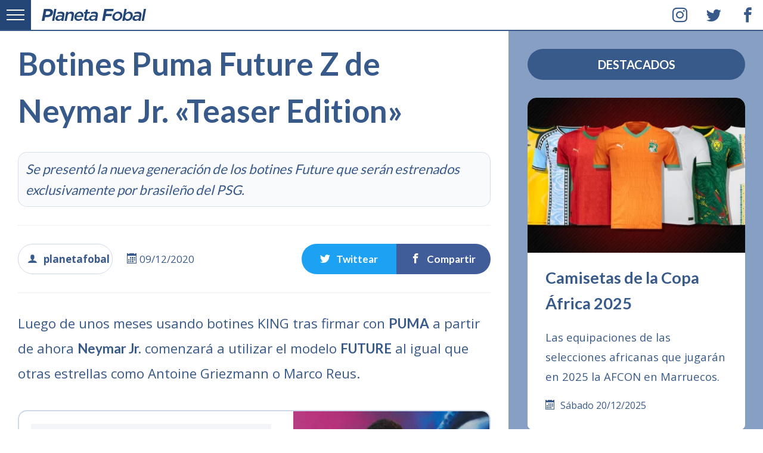

--- FILE ---
content_type: text/html; charset=UTF-8
request_url: https://planetafobal.com/2020/12/botines-puma-future-z-de-neymar-jr/
body_size: 15772
content:
<!DOCTYPE html><html lang="es" itemscope itemtype="http://schema.org/Article" class="no-js"><head><meta charset="UTF-8"><meta name="viewport" content="width=device-width,initial-scale=1"><title>Botines Puma Future Z de Neymar Jr. «Teaser Edition»</title><link rel="preconnect" href="https://fonts.gstatic.com" crossorigin><link rel="preconnect" href="https://planetafobal.com"><link rel="preconnect" href="https://img.planetafobal.com"><link rel="dns-prefetch" href="https://apis.google.com"><link rel="dns-prefetch" href="https://ajax.googleapis.com"><link rel="dns-prefetch" href="https://adservice.google.com"><link rel="dns-prefetch" href="https://pagead2.googlesyndication.com"><link rel="dns-prefetch" href="https://www.googletagservices.com"><link rel="dns-prefetch" href="https://pubads.g.doubleclick.net"><link rel="dns-prefetch" href="https://stats.g.doubleclick.net"><link rel="dns-prefetch" href="https://tpc.googlesyndication.com"><meta name='robots' content='max-image-preview:large' /><link rel='dns-prefetch' href='//fonts.googleapis.com' /><style id='wp-img-auto-sizes-contain-inline-css' type='text/css'>img:is([sizes=auto i],[sizes^="auto," i]){contain-intrinsic-size:3000px 1500px}
/*# sourceURL=wp-img-auto-sizes-contain-inline-css */</style><style id='classic-theme-styles-inline-css' type='text/css'>/*! This file is auto-generated */
.wp-block-button__link{color:#fff;background-color:#32373c;border-radius:9999px;box-shadow:none;text-decoration:none;padding:calc(.667em + 2px) calc(1.333em + 2px);font-size:1.125em}.wp-block-file__button{background:#32373c;color:#fff;text-decoration:none}
/*# sourceURL=/wp-includes/css/classic-themes.min.css */</style><link rel='preload' as='style' onload="this.onload=null;this.rel='stylesheet'" id='pf6-base-style-css' href='https://planetafobal.com/wp-content/themes/v7/01.css' type='text/css' media='all' /><link rel='preload' as='style' onload="this.onload=null;this.rel='stylesheet'" id='pf6-single-style-css' href='https://planetafobal.com/wp-content/themes/v7/08.css' type='text/css' media='all' /><link rel='preload' as='style' onload="this.onload=null;this.rel='stylesheet'" id='pf6-google-fonts-css' href='https://fonts.googleapis.com/css?family=Open%20Sans:400,700|Lato:400,700&#038;subset=latin&#038;display=swap' type='text/css' media='all' /> <noscript><link rel="stylesheet" href="https://fonts.googleapis.com/css?family=Open%20Sans:400,700|Lato:400,700&subset=latin&display=swap"></noscript><script type="text/javascript" src="https://planetafobal.com/wp-includes/js/jquery/jquery.min.js" id="jquery-core-js"></script> <script type="text/javascript" src="https://planetafobal.com/wp-includes/js/jquery/jquery-migrate.min.js" id="jquery-migrate-js"></script> <script type="text/javascript" src="https://planetafobal.com/wp-content/plugins/wp-hide-post/public/js/wp-hide-post-public.js" id="wp-hide-post-js"></script> <link rel="canonical" href="https://planetafobal.com/2020/12/botines-puma-future-z-de-neymar-jr/" /><link rel='shortlink' href='https://planetafobal.com/?p=65333' /><link rel="icon" href="https://img.planetafobal.com/2016/02/cropped-planetafobal-i-65x65.png" sizes="32x32" /><link rel="icon" href="https://img.planetafobal.com/2016/02/cropped-planetafobal-i.png" sizes="192x192" /><link rel="apple-touch-icon" href="https://img.planetafobal.com/2016/02/cropped-planetafobal-i-180x180.png" /><meta name="msapplication-TileImage" content="https://img.planetafobal.com/2016/02/cropped-planetafobal-i.png" /><style>html{line-height:1.15;-webkit-text-size-adjust:100%}body{margin:0}main{display:block}h1{font-size:2em;margin:.67em 0}hr{box-sizing:content-box;height:0;overflow:visible}pre{font-family:monospace,monospace;font-size:1em}a{background-color:transparent}abbr[title]{border-bottom:0;text-decoration:underline;text-decoration:underline dotted}b,strong{font-weight:bolder}code,kbd,samp{font-family:monospace,monospace;font-size:1em}small{font-size:80%}sub,sup{font-size:75%;line-height:0;position:relative;vertical-align:baseline}sub{bottom:-0.25em}sup{top:-0.5em}img{border-style:none}button,input,optgroup,select,textarea{font-family:inherit;font-size:100%;line-height:1.15;margin:0}button,input{overflow:visible}button,select{text-transform:none}button,[type="button"],[type="reset"],[type="submit"]{-webkit-appearance:button}button::-moz-focus-inner,[type="button"]::-moz-focus-inner,[type="reset"]::-moz-focus-inner,[type="submit"]::-moz-focus-inner{border-style:none;padding:0}button:-moz-focusring,[type="button"]:-moz-focusring,[type="reset"]:-moz-focusring,[type="submit"]:-moz-focusring{outline:1px dotted ButtonText}fieldset{padding:.35em .75em .625em}legend{box-sizing:border-box;color:inherit;display:table;max-width:100%;padding:0;white-space:normal}progress{vertical-align:baseline}textarea{overflow:auto}[type="checkbox"],[type="radio"]{box-sizing:border-box;padding:0}[type="number"]::-webkit-inner-spin-button,[type="number"]::-webkit-outer-spin-button{height:auto}[type="search"]{-webkit-appearance:textfield;outline-offset:-2px}[type="search"]::-webkit-search-decoration{-webkit-appearance:none}::-webkit-file-upload-button{-webkit-appearance:button;font:inherit}details{display:block}summary{display:list-item}template{display:none}[hidden]{display:none}html{box-sizing:border-box;-ms-overflow-style:scrollbar}*,*::before,*::after{box-sizing:inherit}.container{width:100%;padding-right:15px;padding-left:15px;margin-right:auto;margin-left:auto}.row{display:-ms-flexbox;display:flex;-ms-flex-wrap:wrap;flex-wrap:wrap;margin-right:-15px;margin-left:-15px}.ngt{margin-right:0;margin-left:0}.ngt>.col,.ngt>[class*="col-"]{padding-right:0;padding-left:0}.col-1,.col-2,.col-3,.col-4,.col-5,.col-6,.col-7,.col-8,.col-9,.col-10,.col-11,.col-12,.col,.col-auto,.col-sm-1,.col-sm-2,.col-sm-3,.col-sm-4,.col-sm-5,.col-sm-6,.col-sm-7,.col-sm-8,.col-sm-9,.col-sm-10,.col-sm-11,.col-sm-12,.col-sm,.col-sm-auto,.col-md-1,.col-md-2,.col-md-3,.col-md-4,.col-md-5,.col-md-6,.col-md-7,.col-md-8,.col-md-9,.col-md-10,.col-md-11,.col-md-12,.col-md,.col-md-auto,.col-lg-1,.col-lg-2,.col-lg-3,.col-lg-4,.col-lg-5,.col-lg-6,.col-lg-7,.col-lg-8,.col-lg-9,.col-lg-10,.col-lg-11,.col-lg-12,.col-lg,.col-lg-auto,.col-xl-1,.col-xl-2,.col-xl-3,.col-xl-4,.col-xl-5,.col-xl-6,.col-xl-7,.col-xl-8,.col-xl-9,.col-xl-10,.col-xl-11,.col-xl-12,.col-xl,.col-xl-auto{position:relative;width:100%;padding-right:15px;padding-left:15px}.col{-ms-flex-preferred-size:0;flex-basis:0;-ms-flex-positive:1;flex-grow:1;max-width:100%}.col-auto{-ms-flex:0 0 auto;flex:0 0 auto;width:auto;max-width:100%}.col-1{-ms-flex:0 0 8.333333%;flex:0 0 8.333333%;max-width:8.333333%}.col-2{-ms-flex:0 0 16.666667%;flex:0 0 16.666667%;max-width:16.666667%}.col-3{-ms-flex:0 0 25%;flex:0 0 25%;max-width:25%}.col-4{-ms-flex:0 0 33.333333%;flex:0 0 33.333333%;max-width:33.333333%}.col-5{-ms-flex:0 0 41.666667%;flex:0 0 41.666667%;max-width:41.666667%}.col-6{-ms-flex:0 0 50%;flex:0 0 50%;max-width:50%}.col-7{-ms-flex:0 0 58.333333%;flex:0 0 58.333333%;max-width:58.333333%}.col-8{-ms-flex:0 0 66.666667%;flex:0 0 66.666667%;max-width:66.666667%}.col-9{-ms-flex:0 0 75%;flex:0 0 75%;max-width:75%}.col-10{-ms-flex:0 0 83.333333%;flex:0 0 83.333333%;max-width:83.333333%}.col-11{-ms-flex:0 0 91.666667%;flex:0 0 91.666667%;max-width:91.666667%}.col-12{-ms-flex:0 0 100%;flex:0 0 100%;max-width:100%}@media(min-width:576px){.col-sm{-ms-flex-preferred-size:0;flex-basis:0;-ms-flex-positive:1;flex-grow:1;max-width:100%}.col-sm-auto{-ms-flex:0 0 auto;flex:0 0 auto;width:auto;max-width:100%}.col-sm-1{-ms-flex:0 0 8.333333%;flex:0 0 8.333333%;max-width:8.333333%}.col-sm-2{-ms-flex:0 0 16.666667%;flex:0 0 16.666667%;max-width:16.666667%}.col-sm-3{-ms-flex:0 0 25%;flex:0 0 25%;max-width:25%}.col-sm-4{-ms-flex:0 0 33.333333%;flex:0 0 33.333333%;max-width:33.333333%}.col-sm-5{-ms-flex:0 0 41.666667%;flex:0 0 41.666667%;max-width:41.666667%}.col-sm-6{-ms-flex:0 0 50%;flex:0 0 50%;max-width:50%}.col-sm-7{-ms-flex:0 0 58.333333%;flex:0 0 58.333333%;max-width:58.333333%}.col-sm-8{-ms-flex:0 0 66.666667%;flex:0 0 66.666667%;max-width:66.666667%}.col-sm-9{-ms-flex:0 0 75%;flex:0 0 75%;max-width:75%}.col-sm-10{-ms-flex:0 0 83.333333%;flex:0 0 83.333333%;max-width:83.333333%}.col-sm-11{-ms-flex:0 0 91.666667%;flex:0 0 91.666667%;max-width:91.666667%}.col-sm-12{-ms-flex:0 0 100%;flex:0 0 100%;max-width:100%}}@media(min-width:768px){.col-md{-ms-flex-preferred-size:0;flex-basis:0;-ms-flex-positive:1;flex-grow:1;max-width:100%}.col-md-auto{-ms-flex:0 0 auto;flex:0 0 auto;width:auto;max-width:100%}.col-md-1{-ms-flex:0 0 8.333333%;flex:0 0 8.333333%;max-width:8.333333%}.col-md-2{-ms-flex:0 0 16.666667%;flex:0 0 16.666667%;max-width:16.666667%}.col-md-3{-ms-flex:0 0 25%;flex:0 0 25%;max-width:25%}.col-md-4{-ms-flex:0 0 33.333333%;flex:0 0 33.333333%;max-width:33.333333%}.col-md-5{-ms-flex:0 0 41.666667%;flex:0 0 41.666667%;max-width:41.666667%}.col-md-6{-ms-flex:0 0 50%;flex:0 0 50%;max-width:50%}.col-md-7{-ms-flex:0 0 58.333333%;flex:0 0 58.333333%;max-width:58.333333%}.col-md-8{-ms-flex:0 0 66.666667%;flex:0 0 66.666667%;max-width:66.666667%}.col-md-9{-ms-flex:0 0 75%;flex:0 0 75%;max-width:75%}.col-md-10{-ms-flex:0 0 83.333333%;flex:0 0 83.333333%;max-width:83.333333%}.col-md-11{-ms-flex:0 0 91.666667%;flex:0 0 91.666667%;max-width:91.666667%}.col-md-12{-ms-flex:0 0 100%;flex:0 0 100%;max-width:100%}}@media(min-width:992px){.col-lg{-ms-flex-preferred-size:0;flex-basis:0;-ms-flex-positive:1;flex-grow:1;max-width:100%}.col-lg-auto{-ms-flex:0 0 auto;flex:0 0 auto;width:auto;max-width:100%}.col-lg-1{-ms-flex:0 0 8.333333%;flex:0 0 8.333333%;max-width:8.333333%}.col-lg-2{-ms-flex:0 0 16.666667%;flex:0 0 16.666667%;max-width:16.666667%}.col-lg-3{-ms-flex:0 0 25%;flex:0 0 25%;max-width:25%}.col-lg-4{-ms-flex:0 0 33.333333%;flex:0 0 33.333333%;max-width:33.333333%}.col-lg-5{-ms-flex:0 0 41.666667%;flex:0 0 41.666667%;max-width:41.666667%}.col-lg-6{-ms-flex:0 0 50%;flex:0 0 50%;max-width:50%}.col-lg-7{-ms-flex:0 0 58.333333%;flex:0 0 58.333333%;max-width:58.333333%}.col-lg-8{-ms-flex:0 0 66.666667%;flex:0 0 66.666667%;max-width:66.666667%}.col-lg-9{-ms-flex:0 0 75%;flex:0 0 75%;max-width:75%}.col-lg-10{-ms-flex:0 0 83.333333%;flex:0 0 83.333333%;max-width:83.333333%}.col-lg-11{-ms-flex:0 0 91.666667%;flex:0 0 91.666667%;max-width:91.666667%}.col-lg-12{-ms-flex:0 0 100%;flex:0 0 100%;max-width:100%}}@media(min-width:1200px){.pf51{height:520px}.col-xl{-ms-flex-preferred-size:0;flex-basis:0;-ms-flex-positive:1;flex-grow:1;max-width:100%}.col-xl-auto{-ms-flex:0 0 auto;flex:0 0 auto;width:auto;max-width:100%}.col-xl-1{-ms-flex:0 0 8.333333%;flex:0 0 8.333333%;max-width:8.333333%}.col-xl-2{-ms-flex:0 0 16.666667%;flex:0 0 16.666667%;max-width:16.666667%}.col-xl-3{-ms-flex:0 0 25%;flex:0 0 25%;max-width:25%}.col-xl-4{-ms-flex:0 0 33.333333%;flex:0 0 33.333333%;max-width:33.333333%}.col-xl-5{-ms-flex:0 0 41.666667%;flex:0 0 41.666667%;max-width:41.666667%}.col-xl-6{-ms-flex:0 0 50%;flex:0 0 50%;max-width:50%}.col-xl-7{-ms-flex:0 0 58.333333%;flex:0 0 58.333333%;max-width:58.333333%}.col-xl-8{-ms-flex:0 0 66.666667%;flex:0 0 66.666667%;max-width:66.666667%}.col-xl-9{-ms-flex:0 0 75%;flex:0 0 75%;max-width:75%}.col-xl-10{-ms-flex:0 0 83.333333%;flex:0 0 83.333333%;max-width:83.333333%}.col-xl-11{-ms-flex:0 0 91.666667%;flex:0 0 91.666667%;max-width:91.666667%}.col-xl-12{-ms-flex:0 0 100%;flex:0 0 100%;max-width:100%}}.eqa{display:-webkit-box;display:-webkit-flex;display:-ms-flexbox;display:flex;}@-webkit-keyframes fadeIn {from {opacity: 0;}to {opacity: 1;}}@keyframes fadeIn {from {opacity: 0;}to {opacity: 1;}}.pf48 {background-color: rgba(134,159,195,.5);height: 100%;max-height: 100%;}.pf48 img {height: 100% !important;object-fit: cover;}body,html {
color:#385a8a;
font:1rem/1.6 'Open Sans',Helvetica,Arial,sans-serif;margin:0;padding:0;-webkit-touch-callout:none;-webkit-user-select:none;-khtml-user-select:none;-moz-user-select:none;-ms-user-select:none;user-select:none;font-display:swap;}a, a:hover{color:#385a8a;text-decoration:none}a:visited{color:#456;text-decoration:none}::selection{background-color:#385a8a;color:#fff}hr{background-color:#eee;border:0;box-sizing:content-box;height:3px;overflow:visible;width:100%}h1,h2,h3,h4,h5,h6{font-family:Lato, Helvetica, Arial, sans-serif;margin:0 0 .5rem;font-display:swap}h1{font-size:2.5rem}h2{font-size:2rem}h3{font-size:1.75rem}h4{font-size:1.5rem}h5{font-size:1.25rem}h6{font-size:1rem}.pf00{height:auto;margin:0 auto;max-width:1920px;overflow:hidden;position:relative;width:100%}.pf00 figure{border:0;display:block;margin:0;overflow:hidden;padding:0;position:relative;width:100%}.pf00 img{background-size:100% 100%;display:block;height:auto;max-width:100%;position:relative;width:100%}.pf05{padding-top:82px}.pf06{background-color:rgba(134,159,195,1);box-sizing:border-box;overflow:hidden;padding:82px 30px 0}.pf06 .h-entry{margin-bottom:40px;overflow:hidden}.pf01{background-color:#fff;border-bottom:2px solid rgba(56,90,138,1)!important;box-sizing:border-box;height:52px;margin:0 auto;max-width:1920px;overflow:hidden;padding:0 0 0 70px;position:fixed;top:0;transition:top .3s;transition-delay:.5s;transition-duration:.2s;transition-property:top;transition-timing-function:ease;width:100%;z-index:99990}.pf02{background-color:#234676;height:52px;left:0;position:absolute;top:0;width:52px;z-index:9970;border-bottom-color:rgb(56,90,138)}.pf08{padding:0 30px}.pf10 .p-summary{display:none}.pf50{background-color:#fff;height:100%;padding:20px 30px 30px}.pf50 a:hover{border-bottom:2px solid rgba(56,90,138,.2)}.pf50 p{font-size:115%;hyphens:auto;line-height:1.8;word-wrap:break-word}.pf36{margin-bottom:40px;width:100%;border:1px solid rgba(134,159,195,.5);border-radius:15px;overflow:hidden}.pf38{height:100%}.pf39{background-color:#f8f8f8;height:100%;max-height:100%}.pf39 img{height:100% !important;object-fit:cover}.pf40{background-color:transparent;height:100%;left:0;top:0;width:100%;position:absolute;z-index:1}.pf49{font-size:1.7rem;margin:0}.pf44 h1,.pf44 h2,.pf44 h3,.pf44 h4,.pf44 h5,.pf44 h6{margin-top:0}.pf42{font-size:1.85rem;line-height:1.8;margin:0 0 20px}.pf44{height:100%;padding:20px 25px 30px}.icon-calendar{display:inline-block;width:25px;margin:0}.category .pf67{display:none}.pf43{font-size:1.25rem;hyphens:auto;line-height:1.9;margin:0 0 25px;word-wrap:break-word}.pf80{display:block;margin:20px 0 0;text-transform:capitalize}.pf04{position:absolute;height:52px;right:0;top:0;width:166px}.pf47{border-color:rgba(56,90,138,.2);border-radius:15px;border-style:solid;border-width:0 0 5px;overflow:hidden}.pf04 span{width:52px;float:left;line-height:52px;text-align:center;padding:0;margin-left:5px;font-size:25px;border-bottom:2px solid #fff}.pf04 a{display:block;color:#385a8a;text-align:center}.pf04 span:hover{background-color:rgba(56,90,138,.08);line-height:52px}.pf04 i{margin:0!important}.pf04 span:first-child{margin-left:0}.pf78{top:-54px !important}.pf03{align-items:center;display:flex;float:left;height:52px;justify-content:left;margin:0;overflow:hidden;padding:0;width:100%}.pf03 a{display:block;padding-top:5px}img[data-lazy-src]{background-color:#fff;filter:blur(10px);-webkit-filter:blur(10px);opacity:0.3}img.lazy-loaded{filter:blur(0) !important;-webkit-filter:blur(0) !important;opacity:1;transition:opacity .3s,-webkit-filter .3s;-webkit-transition:opacity .3s,-webkit-filter .3s}.pf41{display:block;position:relative;height:100%;padding-bottom:71.37%}.pf41 img{position:absolute;top:0;left:0;width:100%;height:100%}@media(min-width:1200px){.pf06{border-color:rgba(134,159,195,.2);border-style:solid;border-width:0 0 0 2px}.pf39{border-top-left-radius:15px;border-bottom-left-radius:15px}}@media(max-width:1200px){.pf06{padding-top:40px}}@media(max-width:480px){.container{padding:0}.pf43{font-size:1.1rem}.pf42{font-size:1.5rem}.pf49{font-size:1.5rem}.pf50{padding:20px}.pf67, .pf04 {display:none;}}.pf-display-1{font-size:1.8rem}.pf-display-2{font-size:2.1rem}.pf-display-3{font-size:2.4rem}.pf-display-4{font-size:2.7rem}.pf-display-5{font-size:3rem}.pf14{font-size:3.3rem}.brd{border-radius:99999px;padding:9px 12px}.pf33{background-color:#385a8a;color:#fff;padding:50px 35px;text-align:center;width:100%}.pf34{margin-right:15px;padding:0;border-radius:9999px}.pf35{padding:0;margin:0 15px}.pf33 a{background-color:#314f79;padding:10px 20px;margin:0;border-radius:9999px;color:#eee;display:inline-block}.pf33 a:hover{background-color:rgba(16,49,93,.5);color:#fff}.pf90 {margin-bottom: 30px;text-align: center;padding: 10px 15px;background-color: #385a8a;color: #fff;border-radius: 9999px;width: 100%;text-transform: uppercase;font-size:1.25rem;}.pf49{font-size:1.7rem;margin:0}.pf68{margin-top:20px !important;position:relative;width:100%;padding:0 !important;border:0 !important;background-color:#000}.pf68 .pf72{border-radius:9999px}.pf68 .pf77{padding:0 !important;border-radius:9999px}.pf68:hover{background-color:transparent !important}.pf68 form{padding:0;width:100%}.pf69{box-sizing:border-box;margin:0;position:relative;width:100%;border-radius:9999px;border:2px solid rgba(134,159,195,.7);padding:30px 20px;font-size:1.3rem;height:50px;background-color:rgba(134,159,195,.1);outline:0}.pf69:focus{border-color:#456;background-color:#fff}.pf70{background-color:transparent;border-radius:50%;border-width:0;cursor:pointer;height:40px;line-height:40px;position:absolute;right:13px;text-align:center;top:10px;z-index:7;width:40px;outline:0}.pf71{background-color:#385a8a;border-radius:50%;border-width:0;color:#fff;cursor:pointer;height:40px;line-height:40px !important;position:absolute;right:13px;text-align:center;top:12px;width:40px;z-index:6}.pf68:hover .pf71{background-color:#516f99;color:#fff}.pf50{background-color:#fff;height:100%;padding:20px 30px 30px}.pf50 a:hover{border-bottom:2px solid rgba(56,90,138,.2)}.pf50 p{font-size:115%;hyphens:auto;line-height:1.8;word-wrap:break-word}.pf80{display:block;margin:20px 0 0;text-transform:capitalize}.pf48{background-color:rgba(134,159,195,.5);height:100%;max-height:100%}.pf48 img{height:100% !important;object-fit:cover}.pf67{background-color:#516f99;margin:0;text-transform:uppercase;visibility:hidden;z-index:30}.pf06 .pf67{bottom:10px;position:absolute;right:10px}.pf06 .pf67 a{color:#fff}.pf06 .h-entry:hover .pf67{visibility:visible}.pf24{background-color:#385a8a;border-radius:50%;bottom:80px;box-sizing:border-box;color:#fff;cursor:pointer;display:block;font-size:45px;opacity:0;padding:2px;position:fixed;outline:0;right:20px;text-align:center;transform:translateY(100%);transition:opacity .3s,visibility 0;transition-delay:0;transition-duration:2s;transition-property:transform,-webkit-transform;transition-timing-function:ease-out,ease-out;visibility:hidden;z-index:50}.pf24.pf66,.pf24.pf65,.no-touch .pf24:hover{opacity:1;transition:opacity .3s,visibility 0}.pf24.pf65{opacity:1;visibility:visible}.pf24.pf66{opacity:.5}.pf24:hover,.no-touch .pf24:hover{opacity:1}.pf73{animation:fadeIn 2s linear 12s both;-webkit-animation:fadeIn 2s linear 12s both;animation-delay:10s;-webkit-animation-delay:10s;background-color:#10315d;color:#eee;left:0;overflow:hidden;padding:20px;position:absolute;top:0;width:100%;z-index:99999990}.pf73 a{color:#fff}.pf75{background-color:rgba(134,159,195,0);border-color:rgba(134,159,195,.8);border-style:solid;border-width:1px;margin-right:15px}.pf75:hover{border-color:#fff}.pf74{margin-right:15px;padding:8px 0}@-webkit-keyframes fadeIn{from{opacity:0}to{opacity:1}}@keyframes fadeIn{from{opacity:0}to{opacity:1}}.no-js .lazy-hidden,.no-js .pf09,.no-js [class^="icon-"],.no-js [class*=" icon-"],.js .pf12{display:none !important}.no-js .pf12{background-color:#f8d7da;border-color:#f5c6cb;border-style:solid;border-width:2px 0 0;bottom:0;color:#721c24;font-size:120%;height:100px;left:0;line-height:100px;padding:0;position:fixed;text-align:center;width:100%;z-index:99999}@media(min-width:1200px){.pf48{border-top-left-radius:15px;border-top-right-radius:15px}.pf39{border-top-left-radius:15px;border-bottom-left-radius:15px}}@media(max-width:800px){.pf73{font-size:90%;padding:12px 15px}.pf74{display:block;margin:0 0 10px;padding:0;width:100%}.pf75{display:inline-block;font-size:85%}.pf73 a{display:block}.no-js .pf12{font-size:100%;height:auto;line-height:1.8;padding:10px}}@media(max-width:480px){.pf73{border-bottom:2px solid rgba(134,159,195,.8);font-size:100%;padding:20px 15px !important}.pf33{text-align:left;padding:35px 15px}.pf34{display:block}.pf35{display:block;text-align:left;margin:20px 0}.pf35:last-child{margin-bottom:0}.pf49{font-size:1.5rem}.pf06 .h-entry{margin-bottom:30px}.pf06{padding-top:30px}.pf50{padding:20px}}.pf05{padding:82px 0 0}.pf11{padding:0 30px;width:100%;position:relative;max-width:100%;}.pf15{font-size:140%;width:100%;max-width:100%;}.pf15 strong{font-family:Lato;font-display:swap;}.pf15 p{hyphens:auto;-webkit-hyphens:auto;line-height:1.9;margin-bottom:25px;word-wrap:break-word}.pf15 hr{margin-bottom:25px}.pf15 blockquote{background-color:#f8f8f8;border:1px solid rgba(134,159,195,.5);border-radius:15px;overflow:hidden;padding:10px 25px}.pf15 blockquote h4{margin:15px 0 0;}.pf15 p>a{background-color:rgba(134,159,195,.15);border-radius:9999px;-webkit-box-decoration-break:clone;box-decoration-break:clone;font-family:Lato;padding:3px 5px 5px 8px;white-space:pre-wrap;font-display:swap}.pf15 p>a::after{border-radius:50%;content:'\e9cb';font-family:'icomoon';font-display:swap;font-size:15px;font-weight:700;margin-left:5px;padding:3px}.pf15 p>a:hover{background-color:#385a8a;border-color:#e6eaf0;color:#fff}.pf15 .twitter-tweet{margin:30px auto !important;max-width:520px !important;padding:0;text-align:center;width:100% !important}.pf15 .EmbeddedTweet,.pf15 .instagram-media{margin:0 auto !important;max-width:100% !important;width:100% !important}.pf15 p ~ .fb-post{text-align:center;width:100%}.pf15 .u-photo{margin-bottom:30px;position:relative}.pf15 .u-photo a,.gallery a{border:0}.pf15 h2{margin:0;text-align:center}.pf15 h3{font-size:90%;line-height:1.9;margin:25px 0;text-align:center;width:100%}.pf15 h3 strong{background-color:#314f79;border-radius:15px;color:#FFF;padding:12px;position:relative}.pf15 h3::after{background-color:#314f79;content:'';display:inline-block;height:3px;margin:0 0 8px 10px;width:200px}.pf15 h3::before{background-color:#314f79;content:'';display:inline-block;height:3px;margin:0 10px 8px 0;width:200px}.pf13{line-height:1.5;margin-bottom:30px;margin-top:-15px}.pf17{background-color:rgba(134,159,195,.05);border:1px solid rgba(134,159,195,.3);border-radius:15px;font-size:140%;font-style:italic;font-weight:normal;margin:0;margin-bottom:10px;padding:10px 12px}.pf25{border-color:rgba(134,159,195,.4);border-radius:15px;border-style:solid;border-width:2px;margin:40px 0 !important;overflow:hidden;padding:0}.pf25 small{display:block;font-size:80%;font-weight:normal;margin:5px 0 15px}.pf25 img{height:100%;margin:0;object-fit:cover;padding:0}.pf25 a{background-color:rgba(134,159,195,.1);border:0;box-decoration-break:clone;-webkit-box-decoration-break:clone;box-sizing:border-box;font-family:Lato;font-size:105%;font-weight:700;line-height:2;padding:8px 5px;vertical-align:top;white-space:pre-wrap;width:100%;font-display:swap}.pf25 a:hover{background-color:rgba(134,159,195,.2)}.mas-fotos{border-color:#869fc3;border-radius:15px;border-style:solid !important;border-width:1px !important;display:block;font-weight:700;margin-bottom:25px;padding:15px;text-align:center}.pf62{padding:20px 20px 40px !important;position:relative}.pf62 .p-summary{margin-top:15px}.pf82{border:1px solid rgba(134,159,195,1);bottom:15px;color:#385a8a;font-size:60%;font-weight:700;position:absolute;right:15px}.pf81{display:block;font-size:65%;font-weight:normal;margin-top:20px;text-transform:capitalize}.pf83{border-color:rgba(134,159,195,.1);border-style:solid;border-width:2px 0;margin:30px 0;padding:30px 0;position:relative;width:100%}.pf83 span{box-sizing:border-box;font-size:17px;text-align:center;width:20%}.pf83 a{color:#fff;display:block}.pf83 strong{font-family:Lato;font-display:swap}.resaltar{background-color:rgba(86,118,161,0.1);padding:20px;font-size:90%;border-radius:15px;font-family:Lato;line-height:2;border:1px solid #eee;font-display:swap;}.resaltar strong{background-color:rgba(86,118,161,0.2);border-radius:15px;padding:5px 10px;}.resaltar p:last-child{margin-bottom:10px}.link-r{background-color:rgba(134,159,195,.15);border-radius:9999px;color:#385a8a;display:inline-block;font-size:108%;font-weight:700;padding:15px 20px !important;text-transform:uppercase}a.link-r{border-color:#869fc3;border-style:solid;border-width:1px;font-family:Lato;font-size:70%;font-display:swap}.pf84{border-color:rgba(134,159,195,.4);border-style:solid;border-width:1px;display:inline-block;font-size:90%;font-weight:700;padding:11px 15px}.pf84:hover{background-color:rgba(134,159,195,.1);color:#385a8a}.pf84 a{color:#385a8a;display:block}.pf84 a:hover{color:#385a8a}.pf85{display:inline-block;padding:0 !important;text-align:center}.pf86{display:inline-block}.pf26{font-weight:700}.pf32{background-color:#fff;border-color:rgba(134,159,195,.6);border-style:solid;border-width:1px;color:#385a8a;display:inline-block;font-size:100%;margin:10px 8px;padding:10px 12px;text-transform:uppercase}.pf32 a{color:#385a8a}.pf32:hover{background-color:rgba(134,159,195,.1)}.pf88,.pf89,.pf87{padding:12px}.pf88{background-color:#1da1f2;border-bottom-left-radius:9999px;border-top-left-radius:9999px;display:inline-block}.pf89{background-color:#405d9a;border-bottom-right-radius:9999px;border-top-right-radius:9999px;display:inline-block}.pf87{background-color:#0dc143;border-bottom-left-radius:9999px;border-top-left-radius:9999px;display:none}.icon-share2,.icon-twitter,.icon-facebook,.icon-whatsapp,.icon-user,.icon-price-tags{margin-right:10px}.pf15 .u-photo+.gallery{margin-top:-5px}.gallery{margin:25px 0;overflow:hidden;padding:0;position:relative;width:100%}.gallery-item{border:5px solid #fff !important;box-sizing:border-box;float:left;position:relative;vertical-align:top;width:100%}.gallery-columns-2 .gallery-item{max-width:50%}.gallery-columns-2 .gallery-item:nth-child(even){border-right:0 !important}.gallery-columns-2 .gallery-item:nth-child(odd){border-left:0 !important}.gallery-columns-3 .gallery-item:nth-child(3n+0){border-left:6px solid #fff !important;border-right:0 !important}.gallery-columns-3 .gallery-item:nth-child(3n+1){border-left:0 !important;border-right:6px solid #fff !important}.gallery-columns-3 .gallery-item:nth-child(3n+2){border-left:3px solid #fff !important;border-right:3px solid #fff !important}.gallery-columns-4 .gallery-item{max-width:25%}.gallery-columns-3 .gallery-item{border:6px solid #fff !important;max-width:33.33333%}.gallery-icon img{margin:0 auto}.gallery-caption,.u-photo figcaption{background-color:rgba(255,255,255,.9);border-color:#EEE;bottom:0;color:#385a8a;display:block;float:left;font-family:Lato;font-size:65%;left:0;line-height:150%;margin:0;padding:15px 10px;position:absolute;text-align:left;visibility:hidden;width:100%;font-display:swap}.gallery-caption::before{bottom:0;content:'';height:100%;left:0;position:absolute;width:100%}.gallery a{display:block}.gallery-item:hover .gallery-caption,.u-photo:hover figcaption{opacity:1;visibility:visible}.gallery-icon:hover a::after,.pf15 .u-photo:hover a::after{background-color:rgba(255,255,255,.2);border-radius:50%;color:#fff;content:'\e98b';font-family:icomoon !important;font-size:22px;height:50px;line-height:50px;position:absolute;right:10px;text-align:center;top:10px;width:50px;z-index:2;font-display:swap}.pf91{height:0;margin:15px 0;padding-bottom:56.25%;padding-top:25px;position:relative}.pf91 iframe{height:100%;left:0;position:absolute;top:0;width:100%}.pf-relacionados{background-color:rgba(134,159,195,.06);border-color:rgba(134,159,195,.2);border-style:solid;border-width:2px 0 0;padding:30px;width:100%}.pf-relacionados-b{width:100%;margin:0 auto;max-width:1200px;}.pf-especiales{background-color:#385a8a;border-radius:9999px;color:#fff;margin-bottom:30px;padding:15px;text-align:center;text-transform:uppercase;width:100%}.pf95{background-color:rgba(134,159,195,.2);border-color:rgba(134,159,195,.2);border-style:solid;border-width:0 0 2px;padding:30px 30px 0}.pf61 .pf49{font-size:1.5rem;margin:0}.pf61 .pf50{align-items:center;display:flex}.pf61 .pf47{border:2px solid rgba(134,159,195,.5)}.pf96 img{border:2px solid rgba(134,159,195,.5);border-radius:15px;box-sizing:border-box}.pf95 .h-entry{margin-bottom:30px}.pf16{background-color:rgba(134,159,195,.06);border-color:rgba(134,159,195,.2);border-style:solid;border-width:2px 0;margin:30px 0 0;padding:20px 30px;width:100%}@media(max-width:800px){.pf83 span{width:33.3333%}.pf87{border-bottom-left-radius:9999px;border-top-left-radius:9999px;display:inline-block}.pf88,.pf89,.pf87{padding:15px}.pf88{border-radius:0}.pf84,.pf85,.pf86,.pf15 h3::after,.pf15 h3::before,.u-photo figcaption{display:none}}@media(max-width:660px){.pf15 blockquote{margin:0;font-size:90%;}.pf88,.pf89,.pf87{font-size:140%;padding:20px 15px}.pf14{font-size:180%!important;line-height:1.6;margin-bottom:15px}.pf17{font-size:105%;margin-bottom:25px;padding:8px}.pf83 strong,.pf62 .pf64,.pf62 .pf81,.pf62 .pf82,.pf16,.gallery-caption{display:none}}@media(max-width:480px){.resaltar{margin-bottom:30px;}.pf-relacionados{padding:30px 15px;}.pf13{line-height:1.4}.pf25 a{align-items:center;background-color:transparent;display:flex;font-size:100%}.pf25 a:hover{background-color:transparent}.pf62{padding:20px 10px !important}.pf15{font-size:110%}.pf15 h2,.pf-especiales{font-size:100%}.pf15 h3 strong{display:block;height:50px;line-height:50px;overflow:hidden;padding:0;width:100%}.link-r{padding:8px;text-align:center;width:100%}.pf83{margin:15px 0;padding:15px 0}.pf83 span{line-height:1;padding:15px 20px;height:52px;}.pf83 i{font-size:125%;margin-right:0}}@media(max-width:360px){.gallery-item{max-width:100%!important;border:0!important;margin-bottom:25px!important;}.gallery-item:last-child{margin-bottom:0!important}}</style><meta property="og:locale" content="es_ES"/><meta name="theme-color" content="#385A8A"/><meta property="og:site_name" content="Planeta Fobal"/><meta property="fb:app_id" content="2362259167177300"/><meta property="fb:pages" content="179944672187152"><meta property="article:publisher" content="https://www.facebook.com/planetafobal"/><meta property="article:author" content="https://www.facebook.com/planetafobal"/><meta name="description" content="Se presentó la nueva generación de los botines Future que serán estrenados exclusivamente por brasileño del PSG."/><meta itemprop="name" content="Botines Puma Future Z de Neymar Jr. «Teaser Edition»"/><meta itemprop="description" content="Se presentó la nueva generación de los botines Future que serán estrenados exclusivamente por brasileño del PSG."/><meta itemprop="image" content="https://img.planetafobal.com/2020/12/neymar-jr-puma-future-z-2020-2021-ml-600x428.jpg"/><meta itemprop="datePublished" content="2020-12-09T10:47:13-03:00"/><meta itemprop="dateModified" content="2021-01-11T08:45:10-03:00"/><meta property="article:published_time" content="2020-12-09T10:47:13-03:00"/><meta property="article:modified_time" content="2021-01-11T08:45:10-03:00"/><meta name="twitter:card" content="summary_large_image"/><meta name="twitter:site" content="@planetafobal"/><meta name="twitter:title" content="Botines Puma Future Z de Neymar Jr. «Teaser Edition»"/><meta name="twitter:creator" content="@planetafobal"/><meta name="twitter:description" content="Noticias sobre camisetas de fútbol, botines, infografías..."/><meta name="twitter:image:src" content="https://img.planetafobal.com/2020/12/neymar-jr-puma-future-z-2020-2021-ml-600x428.jpg"/><meta name="twitter:image" content="https://img.planetafobal.com/2020/12/neymar-jr-puma-future-z-2020-2021-ml-600x428.jpg"/><meta name="twitter:domain" content="https://planetafobal.com"/><meta property="og:type" content="article"/><meta property="og:url" content="https://planetafobal.com/2020/12/botines-puma-future-z-de-neymar-jr/"/><meta property="og:title" content="Botines Puma Future Z de Neymar Jr. «Teaser Edition»"/><meta property="og:description" content="Noticias sobre camisetas de fútbol, botines, infografías..."/><meta property="og:image" content="https://img.planetafobal.com/2020/12/neymar-jr-puma-future-z-2020-2021-ml-600x428.jpg"/><meta property="og:image:url" content="https://img.planetafobal.com/2020/12/neymar-jr-puma-future-z-2020-2021-ml-600x428.jpg"/><meta property="og:image:width" content="600"/><meta property="og:image:height" content="428"/><meta property="og:image:alt" content="Botines Puma Future Z de Neymar Jr."/><meta property="og:updated_time" content="2021-01-11T08:45:10-03:00"/><meta property="article:section" content="Botines" /><meta property="article:tag" content="FUTURE" /><meta property="article:tag" content="Neymar Jr" /><meta property="article:tag" content="Puma" /> <script type="application/ld+json">{"@context": "http://schema.org","@type": "BlogPosting","mainEntityOfPage": "https://planetafobal.com/2020/12/botines-puma-future-z-de-neymar-jr/","publisher": {"@type": "Organization","name": "Planeta Fobal","logo": {"@type": "ImageObject","url": "https://img.planetafobal.com/2016/02/cropped-planetafobal-i-32x32.png","height": 32,"width": 32},"sameAs":["http://www.facebook.com/planetafobal","https://www.twitter.com/planetafobal","https://instagram.com/planetafobal"]},"headline": "Botines Puma Future Z de Neymar Jr. «Teaser Edition»","datePublished": "2020-12-09T10:47:13-03:00","dateModified": "2021-01-11T08:45:10-03:00","author": {"@type": "Person","name": "planetafobal"},"image": {"@type": "ImageObject","url": "https://img.planetafobal.com/2020/12/neymar-jr-puma-future-z-2020-2021-ml-600x428.jpg","width": 600,"height": 428}}</script> <script type="application/ld+json">{"@context": "http://schema.org","@type": "BreadcrumbList","itemListElement": [ {"@type": "ListItem","position": 1,"item": {"@id": "https://planetafobal.com","name": "Portada"}},{"@type": "ListItem","position":2,"item": {"@id": "https://planetafobal.com/category/botines/","name": "Botines"}}]}</script> <script async src="https://pagead2.googlesyndication.com/pagead/js/adsbygoogle.js?client=ca-pub-3869963887536399"
     crossorigin="anonymous"></script><script async src="https://www.googletagmanager.com/gtag/js?id=G-GSHY2J8HMK"></script> <script>window.dataLayer = window.dataLayer || [];
  function gtag(){dataLayer.push(arguments);}
  gtag('js', new Date());
  gtag('config', 'G-GSHY2J8HMK');</script><meta name="yandex-verification" content="641ff8707884283e" /><style id='global-styles-inline-css' type='text/css'>:root{--wp--preset--aspect-ratio--square: 1;--wp--preset--aspect-ratio--4-3: 4/3;--wp--preset--aspect-ratio--3-4: 3/4;--wp--preset--aspect-ratio--3-2: 3/2;--wp--preset--aspect-ratio--2-3: 2/3;--wp--preset--aspect-ratio--16-9: 16/9;--wp--preset--aspect-ratio--9-16: 9/16;--wp--preset--color--black: #000000;--wp--preset--color--cyan-bluish-gray: #abb8c3;--wp--preset--color--white: #ffffff;--wp--preset--color--pale-pink: #f78da7;--wp--preset--color--vivid-red: #cf2e2e;--wp--preset--color--luminous-vivid-orange: #ff6900;--wp--preset--color--luminous-vivid-amber: #fcb900;--wp--preset--color--light-green-cyan: #7bdcb5;--wp--preset--color--vivid-green-cyan: #00d084;--wp--preset--color--pale-cyan-blue: #8ed1fc;--wp--preset--color--vivid-cyan-blue: #0693e3;--wp--preset--color--vivid-purple: #9b51e0;--wp--preset--gradient--vivid-cyan-blue-to-vivid-purple: linear-gradient(135deg,rgb(6,147,227) 0%,rgb(155,81,224) 100%);--wp--preset--gradient--light-green-cyan-to-vivid-green-cyan: linear-gradient(135deg,rgb(122,220,180) 0%,rgb(0,208,130) 100%);--wp--preset--gradient--luminous-vivid-amber-to-luminous-vivid-orange: linear-gradient(135deg,rgb(252,185,0) 0%,rgb(255,105,0) 100%);--wp--preset--gradient--luminous-vivid-orange-to-vivid-red: linear-gradient(135deg,rgb(255,105,0) 0%,rgb(207,46,46) 100%);--wp--preset--gradient--very-light-gray-to-cyan-bluish-gray: linear-gradient(135deg,rgb(238,238,238) 0%,rgb(169,184,195) 100%);--wp--preset--gradient--cool-to-warm-spectrum: linear-gradient(135deg,rgb(74,234,220) 0%,rgb(151,120,209) 20%,rgb(207,42,186) 40%,rgb(238,44,130) 60%,rgb(251,105,98) 80%,rgb(254,248,76) 100%);--wp--preset--gradient--blush-light-purple: linear-gradient(135deg,rgb(255,206,236) 0%,rgb(152,150,240) 100%);--wp--preset--gradient--blush-bordeaux: linear-gradient(135deg,rgb(254,205,165) 0%,rgb(254,45,45) 50%,rgb(107,0,62) 100%);--wp--preset--gradient--luminous-dusk: linear-gradient(135deg,rgb(255,203,112) 0%,rgb(199,81,192) 50%,rgb(65,88,208) 100%);--wp--preset--gradient--pale-ocean: linear-gradient(135deg,rgb(255,245,203) 0%,rgb(182,227,212) 50%,rgb(51,167,181) 100%);--wp--preset--gradient--electric-grass: linear-gradient(135deg,rgb(202,248,128) 0%,rgb(113,206,126) 100%);--wp--preset--gradient--midnight: linear-gradient(135deg,rgb(2,3,129) 0%,rgb(40,116,252) 100%);--wp--preset--font-size--small: 13px;--wp--preset--font-size--medium: 20px;--wp--preset--font-size--large: 36px;--wp--preset--font-size--x-large: 42px;--wp--preset--spacing--20: 0.44rem;--wp--preset--spacing--30: 0.67rem;--wp--preset--spacing--40: 1rem;--wp--preset--spacing--50: 1.5rem;--wp--preset--spacing--60: 2.25rem;--wp--preset--spacing--70: 3.38rem;--wp--preset--spacing--80: 5.06rem;--wp--preset--shadow--natural: 6px 6px 9px rgba(0, 0, 0, 0.2);--wp--preset--shadow--deep: 12px 12px 50px rgba(0, 0, 0, 0.4);--wp--preset--shadow--sharp: 6px 6px 0px rgba(0, 0, 0, 0.2);--wp--preset--shadow--outlined: 6px 6px 0px -3px rgb(255, 255, 255), 6px 6px rgb(0, 0, 0);--wp--preset--shadow--crisp: 6px 6px 0px rgb(0, 0, 0);}:where(.is-layout-flex){gap: 0.5em;}:where(.is-layout-grid){gap: 0.5em;}body .is-layout-flex{display: flex;}.is-layout-flex{flex-wrap: wrap;align-items: center;}.is-layout-flex > :is(*, div){margin: 0;}body .is-layout-grid{display: grid;}.is-layout-grid > :is(*, div){margin: 0;}:where(.wp-block-columns.is-layout-flex){gap: 2em;}:where(.wp-block-columns.is-layout-grid){gap: 2em;}:where(.wp-block-post-template.is-layout-flex){gap: 1.25em;}:where(.wp-block-post-template.is-layout-grid){gap: 1.25em;}.has-black-color{color: var(--wp--preset--color--black) !important;}.has-cyan-bluish-gray-color{color: var(--wp--preset--color--cyan-bluish-gray) !important;}.has-white-color{color: var(--wp--preset--color--white) !important;}.has-pale-pink-color{color: var(--wp--preset--color--pale-pink) !important;}.has-vivid-red-color{color: var(--wp--preset--color--vivid-red) !important;}.has-luminous-vivid-orange-color{color: var(--wp--preset--color--luminous-vivid-orange) !important;}.has-luminous-vivid-amber-color{color: var(--wp--preset--color--luminous-vivid-amber) !important;}.has-light-green-cyan-color{color: var(--wp--preset--color--light-green-cyan) !important;}.has-vivid-green-cyan-color{color: var(--wp--preset--color--vivid-green-cyan) !important;}.has-pale-cyan-blue-color{color: var(--wp--preset--color--pale-cyan-blue) !important;}.has-vivid-cyan-blue-color{color: var(--wp--preset--color--vivid-cyan-blue) !important;}.has-vivid-purple-color{color: var(--wp--preset--color--vivid-purple) !important;}.has-black-background-color{background-color: var(--wp--preset--color--black) !important;}.has-cyan-bluish-gray-background-color{background-color: var(--wp--preset--color--cyan-bluish-gray) !important;}.has-white-background-color{background-color: var(--wp--preset--color--white) !important;}.has-pale-pink-background-color{background-color: var(--wp--preset--color--pale-pink) !important;}.has-vivid-red-background-color{background-color: var(--wp--preset--color--vivid-red) !important;}.has-luminous-vivid-orange-background-color{background-color: var(--wp--preset--color--luminous-vivid-orange) !important;}.has-luminous-vivid-amber-background-color{background-color: var(--wp--preset--color--luminous-vivid-amber) !important;}.has-light-green-cyan-background-color{background-color: var(--wp--preset--color--light-green-cyan) !important;}.has-vivid-green-cyan-background-color{background-color: var(--wp--preset--color--vivid-green-cyan) !important;}.has-pale-cyan-blue-background-color{background-color: var(--wp--preset--color--pale-cyan-blue) !important;}.has-vivid-cyan-blue-background-color{background-color: var(--wp--preset--color--vivid-cyan-blue) !important;}.has-vivid-purple-background-color{background-color: var(--wp--preset--color--vivid-purple) !important;}.has-black-border-color{border-color: var(--wp--preset--color--black) !important;}.has-cyan-bluish-gray-border-color{border-color: var(--wp--preset--color--cyan-bluish-gray) !important;}.has-white-border-color{border-color: var(--wp--preset--color--white) !important;}.has-pale-pink-border-color{border-color: var(--wp--preset--color--pale-pink) !important;}.has-vivid-red-border-color{border-color: var(--wp--preset--color--vivid-red) !important;}.has-luminous-vivid-orange-border-color{border-color: var(--wp--preset--color--luminous-vivid-orange) !important;}.has-luminous-vivid-amber-border-color{border-color: var(--wp--preset--color--luminous-vivid-amber) !important;}.has-light-green-cyan-border-color{border-color: var(--wp--preset--color--light-green-cyan) !important;}.has-vivid-green-cyan-border-color{border-color: var(--wp--preset--color--vivid-green-cyan) !important;}.has-pale-cyan-blue-border-color{border-color: var(--wp--preset--color--pale-cyan-blue) !important;}.has-vivid-cyan-blue-border-color{border-color: var(--wp--preset--color--vivid-cyan-blue) !important;}.has-vivid-purple-border-color{border-color: var(--wp--preset--color--vivid-purple) !important;}.has-vivid-cyan-blue-to-vivid-purple-gradient-background{background: var(--wp--preset--gradient--vivid-cyan-blue-to-vivid-purple) !important;}.has-light-green-cyan-to-vivid-green-cyan-gradient-background{background: var(--wp--preset--gradient--light-green-cyan-to-vivid-green-cyan) !important;}.has-luminous-vivid-amber-to-luminous-vivid-orange-gradient-background{background: var(--wp--preset--gradient--luminous-vivid-amber-to-luminous-vivid-orange) !important;}.has-luminous-vivid-orange-to-vivid-red-gradient-background{background: var(--wp--preset--gradient--luminous-vivid-orange-to-vivid-red) !important;}.has-very-light-gray-to-cyan-bluish-gray-gradient-background{background: var(--wp--preset--gradient--very-light-gray-to-cyan-bluish-gray) !important;}.has-cool-to-warm-spectrum-gradient-background{background: var(--wp--preset--gradient--cool-to-warm-spectrum) !important;}.has-blush-light-purple-gradient-background{background: var(--wp--preset--gradient--blush-light-purple) !important;}.has-blush-bordeaux-gradient-background{background: var(--wp--preset--gradient--blush-bordeaux) !important;}.has-luminous-dusk-gradient-background{background: var(--wp--preset--gradient--luminous-dusk) !important;}.has-pale-ocean-gradient-background{background: var(--wp--preset--gradient--pale-ocean) !important;}.has-electric-grass-gradient-background{background: var(--wp--preset--gradient--electric-grass) !important;}.has-midnight-gradient-background{background: var(--wp--preset--gradient--midnight) !important;}.has-small-font-size{font-size: var(--wp--preset--font-size--small) !important;}.has-medium-font-size{font-size: var(--wp--preset--font-size--medium) !important;}.has-large-font-size{font-size: var(--wp--preset--font-size--large) !important;}.has-x-large-font-size{font-size: var(--wp--preset--font-size--x-large) !important;}
/*# sourceURL=global-styles-inline-css */</style></head><body class="wp-singular post-template-default single single-post postid-65333 single-format-standard wp-theme-v7"><div class="pf00"><header class="pf01"><i class="pf02"></i><div class="pf03"><a href="https://planetafobal.com" title="Planeta Fobal"><svg xmlns="http://www.w3.org/2000/svg" width="175" height="20.563" viewBox="0 16.437 175 20.563"><path fill="#234676" d="M149.025 26.979c-.121-.615-.344-1.138-.662-1.567a3.18 3.18 0 0 0-1.21-.996 3.8 3.8 0 0 0-1.636-.352c-.6 0-1.191.117-1.775.352a5.256 5.256 0 0 0-1.604 1.012 6.319 6.319 0 0 0-1.986 3.611c-.137.763-.139 1.445-.006 2.049.132.604.363 1.126.689 1.566.326.439.74.775 1.239 1.01a3.843 3.843 0 0 0 1.65.35c.6 0 1.187-.117 1.761-.35a5.27 5.27 0 0 0 1.572-.996c.492-.45.906-.979 1.226-1.564a6.66 6.66 0 0 0 .722-2.064c.134-.762.141-1.45.02-2.061zm2.391 5.446a9.843 9.843 0 0 1-2.063 2.506 8.497 8.497 0 0 1-2.597 1.547 7.858 7.858 0 0 1-2.777.522c-1.271 0-2.28-.267-3.023-.797-.746-.531-1.331-1.147-1.752-1.848l-.423 2.562h-3.627l3.713-20.479h3.625l-1.329 7.455a9.926 9.926 0 0 1 2.462-2.002c.933-.541 2.021-.813 3.265-.813.915 0 1.766.175 2.562.521a5.229 5.229 0 0 1 2.011 1.551c.546.685.934 1.518 1.166 2.502.229.985.229 2.114.002 3.386-.235 1.277-.638 2.405-1.215 3.387zM14.258 23.498c.181-1.009-.017-1.772-.593-2.295-.577-.524-1.446-.786-2.608-.786H7.479l-1.122 6.217h3.667c1.161 0 2.116-.295 2.865-.883.748-.592 1.2-1.323 1.358-2.196l.011-.057zm3.338 3.096a8.28 8.28 0 0 1-2.199 2.228 9.63 9.63 0 0 1-2.915 1.346 12.493 12.493 0 0 1-3.364.446H5.642l-1.174 6.303H0l3.727-20.479h8.443c1.24 0 2.316.17 3.229.506.914.338 1.653.817 2.222 1.434a4.936 4.936 0 0 1 1.166 2.214c.208.858.22 1.81.033 2.849l-.011.06c-.214 1.174-.617 2.205-1.213 3.093zm16.491 3.555a7.892 7.892 0 0 0-1.516-.436 10.08 10.08 0 0 0-1.915-.178c-1.112 0-2.019.215-2.72.643-.701.429-1.123 1.04-1.266 1.834l-.01.061c-.134.737.053 1.301.559 1.69.507.388 1.177.583 2.016.583a5.836 5.836 0 0 0 1.666-.234 5.13 5.13 0 0 0 1.42-.654 3.903 3.903 0 0 0 1.048-1.02c.276-.398.458-.841.546-1.327l.172-.962zm-1.341 6.768l.423-2.134a8.559 8.559 0 0 1-2.31 1.575c-.898.43-1.935.642-3.108.642a6.786 6.786 0 0 1-2.06-.304c-.629-.204-1.157-.501-1.583-.896a3.5 3.5 0 0 1-.937-1.479c-.197-.587-.228-1.27-.089-2.042l.013-.061c.149-.826.435-1.553.858-2.17a5.548 5.548 0 0 1 1.58-1.537 7.229 7.229 0 0 1 2.155-.911 10.499 10.499 0 0 1 2.558-.304c.936 0 1.72.059 2.354.168.632.115 1.236.264 1.806.452l.067-.37c.19-1.051.005-1.854-.552-2.406s-1.453-.831-2.688-.831c-.883 0-1.685.086-2.401.261-.752.182-1.49.414-2.213.691l-.464-2.82a19.947 19.947 0 0 1 2.816-.936c.943-.23 2.052-.349 3.328-.349 2.316 0 3.938.564 4.865 1.692.927 1.129 1.208 2.715.84 4.758l-1.714 9.305h-3.543l-.001.006zm9.166 0h-3.624l2.832-15.504h3.623l-.432 2.4c.319-.371.659-.721 1.018-1.043.37-.331.773-.622 1.205-.867a6.607 6.607 0 0 1 1.42-.604 5.874 5.874 0 0 1 1.657-.221c1.745 0 3.001.533 3.761 1.594.762 1.06.98 2.486.658 4.279l-1.833 9.965h-3.625l1.641-8.889c.213-1.189.096-2.105-.352-2.749-.449-.645-1.19-.964-2.223-.964-1.014 0-1.897.33-2.647.994-.751.664-1.234 1.589-1.447 2.777l-1.547 8.583-.085.249zm24.63-8.956a5.52 5.52 0 0 0-.096-1.591 3.26 3.26 0 0 0-.563-1.287 2.96 2.96 0 0 0-1.035-.863c-.424-.212-.928-.32-1.517-.32-1.098 0-2.072.375-2.924 1.125-.85.752-1.464 1.732-1.838 2.938l7.973-.002zm-7.353 5.217c.682.668 1.604 1.004 2.761 1.004.882 0 1.674-.154 2.376-.462.702-.307 1.423-.76 2.158-1.355l1.76 1.817a10.991 10.991 0 0 1-3.032 2.05c-1.12.511-2.399.768-3.827.768-1.118 0-2.129-.192-3.031-.579a5.933 5.933 0 0 1-2.239-1.619c-.593-.691-1.005-1.525-1.242-2.499-.237-.972-.249-2.056-.032-3.25a9.627 9.627 0 0 1 1.117-3.091 10.004 10.004 0 0 1 2.027-2.529 9.712 9.712 0 0 1 2.707-1.717 8.05 8.05 0 0 1 3.174-.639c1.236 0 2.279.225 3.131.666.851.445 1.518 1.044 2 1.795.482.753.789 1.633.922 2.634a10.243 10.243 0 0 1-.097 3.155 9.713 9.713 0 0 1-.231.956h-11.41c-.013 1.262.324 2.226 1.008 2.895zm15.828-1.234c-.121.677-.042 1.159.236 1.457.278.299.723.448 1.332.448.765 0 1.53-.161 2.294-.479l-.515 2.851a7.449 7.449 0 0 1-1.547.578 7.522 7.522 0 0 1-1.8.2 6.365 6.365 0 0 1-1.768-.231 2.997 2.997 0 0 1-1.317-.753c-.348-.346-.579-.805-.698-1.373-.117-.566-.099-1.276.055-2.124l1.449-8.04h-1.97l.537-2.983h1.971l.747-4.148h3.623l-.747 4.148h4.178l-.538 2.983H76.36l-1.343 7.466zm15.292-1.795a7.892 7.892 0 0 0-1.516-.436c-.632-.12-1.273-.18-1.915-.178-1.111 0-2.021.215-2.721.643-.7.429-1.122 1.04-1.266 1.834l-.009.061c-.136.737.052 1.301.557 1.69.507.388 1.178.583 2.017.583a5.836 5.836 0 0 0 1.666-.234 5.216 5.216 0 0 0 1.42-.654 3.818 3.818 0 0 0 1.046-1.02c.275-.396.463-.851.547-1.327l.174-.962zm-1.342 6.768l.424-2.134a8.584 8.584 0 0 1-2.312 1.575c-.898.43-1.935.642-3.109.642a6.782 6.782 0 0 1-2.058-.304c-.63-.204-1.158-.501-1.584-.896a3.5 3.5 0 0 1-.937-1.479c-.199-.587-.229-1.27-.087-2.042l.01-.061c.151-.826.438-1.553.86-2.17a5.535 5.535 0 0 1 1.58-1.537 7.218 7.218 0 0 1 2.153-.911 10.51 10.51 0 0 1 2.56-.304c.934 0 1.718.059 2.352.168a13.69 13.69 0 0 1 1.808.452l.066-.37c.189-1.051.004-1.854-.552-2.406-.558-.553-1.452-.831-2.689-.831a10.235 10.235 0 0 0-2.398.261c-.752.182-1.49.414-2.213.691l-.465-2.82a19.904 19.904 0 0 1 2.816-.936c.943-.23 2.054-.349 3.329-.349 2.313 0 3.936.564 4.863 1.692.929 1.129 1.207 2.715.838 4.758l-1.715 9.305h-3.54v.006zm19.824-16.5l-.789 4.396h9.822l-.715 3.979h-9.826l-1.502 8.125h-4.469l3.728-20.479h15.617l-.718 3.979h-11.148zm22.778 6.723a4.059 4.059 0 0 0-.69-1.596 3.528 3.528 0 0 0-1.291-1.084c-.525-.262-1.139-.395-1.84-.395a5.02 5.02 0 0 0-1.979.395 5.748 5.748 0 0 0-1.665 1.07c-.49.449-.9.979-1.214 1.564a6.44 6.44 0 0 0-.666 1.918 5.235 5.235 0 0 0-.002 1.945c.121.613.352 1.148.689 1.598.342.45.785.816 1.295 1.064.525.267 1.129.396 1.81.396a5.02 5.02 0 0 0 2.009-.396 5.8 5.8 0 0 0 2.879-2.633c.322-.6.547-1.247.667-1.916a5.053 5.053 0 0 0-.002-1.93zm2.446 4.976a10.402 10.402 0 0 1-5.146 4.248 9.55 9.55 0 0 1-3.448.636c-1.181 0-2.239-.208-3.177-.62-.938-.416-1.711-.983-2.318-1.707a6.202 6.202 0 0 1-1.272-2.513c-.241-.954-.261-1.98-.063-3.077a8.932 8.932 0 0 1 1.192-3.107 10.354 10.354 0 0 1 5.132-4.26 9.443 9.443 0 0 1 3.434-.639c1.198 0 2.268.208 3.207.624.938.415 1.711.981 2.316 1.703a6.213 6.213 0 0 1 1.272 2.527c.239.965.258 1.995.06 3.093a8.845 8.845 0 0 1-1.189 3.092zm29.348-1.967a7.892 7.892 0 0 0-1.516-.436c-.632-.12-1.271-.18-1.916-.178-1.109 0-2.018.215-2.718.643-.701.429-1.121 1.04-1.266 1.834l-.009.061c-.135.737.053 1.301.557 1.69.506.388 1.178.583 2.018.583.586 0 1.14-.078 1.666-.234a5.214 5.214 0 0 0 1.42-.654 3.885 3.885 0 0 0 1.047-1.02c.275-.397.461-.852.547-1.327l.17-.962zm-1.341 6.768l.421-2.134a8.543 8.543 0 0 1-2.31 1.575c-.897.43-1.933.642-3.108.642a6.773 6.773 0 0 1-2.058-.304c-.63-.204-1.157-.501-1.585-.896a3.532 3.532 0 0 1-.938-1.479c-.195-.587-.225-1.27-.085-2.042l.01-.061c.151-.826.436-1.553.86-2.17a5.548 5.548 0 0 1 1.58-1.537 7.202 7.202 0 0 1 2.154-.911 10.499 10.499 0 0 1 2.558-.304c.935 0 1.72.059 2.353.168.612.107 1.215.26 1.807.452l.068-.37c.189-1.051.005-1.854-.553-2.406-.556-.553-1.452-.831-2.688-.831-.884 0-1.682.086-2.4.261-.751.182-1.491.414-2.213.691l-.463-2.82a19.934 19.934 0 0 1 2.815-.936c.943-.23 2.054-.349 3.325-.349 2.318 0 3.939.564 4.866 1.692.927 1.129 1.206 2.715.84 4.758l-1.716 9.305h-3.541l.001.006zm-144.679 0l3.711-20.479h3.624l-3.711 20.479h-3.624zm150.346.064l3.699-20.516H175l-3.697 20.516h-3.614z"/></svg></a></div><nav id="pf94" class="pf09"><ul id="menu-menu-1" class="menu"><li><a href="https://planetafobal.com/category/camisetas/">Camisetas</a></li><li><a href="https://planetafobal.com/notas/">Notas</a></li><li><a href="https://planetafobal.com/category/botines/">Botines</a></li><li><a href="/infografias/">Infografías</a></li><li><a href="https://planetafobal.com/contacto/">Contacto</a></li><li class="pf68"><form role="search" method="get" action="https://planetafobal.com/" class="pf72"> <input type="search" class="pf69" placeholder="Buscar" value="" name="s" required /> <input type="submit" value="" class="pf70" aria-label="Buscador" title="Buscar" /> <i class="icon-search pf71"></i></form></li><li class="pf-desc"><strong>Planeta Fobal 2026</strong><em>Noticias sobre camisetas de fútbol, botines, publicidades</em></li></ul></nav><div class="pf04"><span><a href="https://instagram.com/planetafobal" target="_blank" rel="noopener" title="Instagram @planetafobal"><i class="icon-instagram"></i></a></span><span><a href="https://twitter.com/planetafobal" target="_blank" rel="noopener" title="Twitter @planetafobal"><i class="icon-twitter"></i></a></span><span><a href="https://facebook.com/planetafobal" target="_blank" rel="noopener" title="Facebook @planetafobal"><i class="icon-facebook"></i></a></span></div></header><div class="container"><div class="row eqa"><div class="pf05 col-12 col-xl-8"><article id="post-65333" class="h-entry pf11"><h1 class="pf13 pf14 p-name">Botines Puma Future Z de Neymar Jr. «Teaser Edition»</h1><h2 class="pf17 p-summary">Se presentó la nueva generación de los botines Future que serán estrenados exclusivamente por brasileño del PSG.</h2><div class="pf83"><span class="pf84 brd"><a href="https://planetafobal.com/author/planetafobal/" class="p-author h-card"><i class="icon-user"></i>planetafobal</a></span><span class="pf85"><i class="icon-calendar" title="Publicado el 09/12/2020"></i><time class="dt-published" datetime="2020-12-09T10:47:13-03:00">09/12/2020</time></span><span class="pf86"></span><span class="pf87"><a href="whatsapp://send?text=Botines+Puma+Future+Z+de+Neymar+Jr.+%C2%ABTeaser+Edition%C2%BBhttps://planetafobal.com/2020/12/botines-puma-future-z-de-neymar-jr/" title="Enviar por WhatsApp" target="_blank" rel="noopener"><i class="icon-whatsapp"></i><strong>Enviar</strong></a></span><span class="pf88"><a href="https://twitter.com/intent/tweet?source=tweetbutton&amp;url=https://planetafobal.com/2020/12/botines-puma-future-z-de-neymar-jr/&amp;text=Botines+Puma+Future+Z+de+Neymar+Jr.+%C2%ABTeaser+Edition%C2%BB" title="Compartir en Twitter" target="_blank" rel="noopener"><i class="icon-twitter"></i><strong>Twittear</strong></a></span><span class="pf89"><a href="https://www.facebook.com/sharer/sharer.php?u=https://planetafobal.com/2020/12/botines-puma-future-z-de-neymar-jr/" title="Compartir en Facebook" target="_blank" rel="noopener"><i class="icon-facebook"></i><strong>Compartir</strong></a></span></div><div class="pf15 e-content"><p>Luego de unos meses usando botines KING tras firmar con <strong>PUMA</strong> a partir de ahora <strong>Neymar Jr.</strong> comenzará a utilizar el modelo <strong>FUTURE</strong> al igual que otras estrellas como Antoine Griezmann o Marco Reus.</p><p class="pf25 row ngt eqa"><span class="pf62 col-7 col-sm-8 col-md-8 col-lg-7 col-xl-7"><a href="https://planetafobal.com/2021/03/botines-puma-future-z-creativity-de-neymar-jr/" title="Botines Puma  FUTURE Z Creativity de Neymar Jr." class="u-url p-name">Botines Puma  FUTURE Z Creativity de Neymar Jr.</a><small class="pf64 p-summary">La marca deportiva alemana del &quot;big cat&quot; lanzó una nueva colección para el brasileño dónde destacan unos botines exclusivos.</small><span class="pf81"><i class="icon-calendar"></i>jueves 18/03/2021</span><span class="pf82 brd">Te puede interesar</span></span><span class="col-5 col-sm-4 col-md-4 col-lg-5 col-xl-5"><i class="pf40"></i><span class="pf41"><img fetchpriority="high" decoding="async" class="lazy lazy-hidden" width="490" height="350" src="[data-uri]" data-lazy-type="image" data-lazy-src="https://img.planetafobal.com/2021/03/puma-neymar-jr-creativity-botines-future-ds-490x350.jpg"  alt="Botines Puma FUTURE Z Creativity de Neymar Jr." data-lazy-srcset="https://img.planetafobal.com/2021/03/puma-neymar-jr-creativity-botines-future-ds-490x350.jpg 490w, https://img.planetafobal.com/2021/03/puma-neymar-jr-creativity-botines-future-ds-600x428.jpg 600w, https://img.planetafobal.com/2021/03/puma-neymar-jr-creativity-botines-future-ds-1024x731.jpg 1024w, https://img.planetafobal.com/2021/03/puma-neymar-jr-creativity-botines-future-ds-768x548.jpg 768w, https://img.planetafobal.com/2021/03/puma-neymar-jr-creativity-botines-future-ds-800x571.jpg 800w, https://img.planetafobal.com/2021/03/puma-neymar-jr-creativity-botines-future-ds-350x250.jpg 350w, https://img.planetafobal.com/2021/03/puma-neymar-jr-creativity-botines-future-ds-65x46.jpg 65w, https://img.planetafobal.com/2021/03/puma-neymar-jr-creativity-botines-future-ds.jpg 1311w" data-lazy-sizes="(max-width: 490px) 100vw, 490px" /><noscript><img decoding="async" width="490" height="350" src="https://img.planetafobal.com/2021/03/puma-neymar-jr-creativity-botines-future-ds-490x350.jpg"  alt="Botines Puma FUTURE Z Creativity de Neymar Jr." srcset="https://img.planetafobal.com/2021/03/puma-neymar-jr-creativity-botines-future-ds-490x350.jpg 490w, https://img.planetafobal.com/2021/03/puma-neymar-jr-creativity-botines-future-ds-600x428.jpg 600w, https://img.planetafobal.com/2021/03/puma-neymar-jr-creativity-botines-future-ds-1024x731.jpg 1024w, https://img.planetafobal.com/2021/03/puma-neymar-jr-creativity-botines-future-ds-768x548.jpg 768w, https://img.planetafobal.com/2021/03/puma-neymar-jr-creativity-botines-future-ds-800x571.jpg 800w, https://img.planetafobal.com/2021/03/puma-neymar-jr-creativity-botines-future-ds-350x250.jpg 350w, https://img.planetafobal.com/2021/03/puma-neymar-jr-creativity-botines-future-ds-65x46.jpg 65w, https://img.planetafobal.com/2021/03/puma-neymar-jr-creativity-botines-future-ds.jpg 1311w" sizes="(max-width: 490px) 100vw, 490px" /></noscript></span></span></p><p>El delantero del Paris Saint-Germain y la selección brasileña lucirá próximamente los <em>FUTURE Z TEASER EDITION</em> que fueron diseñados para el particular estilo dinámico de los <em>creadores de juego</em>.</p><p>Su construcción tiene la banda de compresión FUZIONFIT+ como principal punto lo que le da un calce perfecto ideal para movimientos rápidos. Su suela posee un innovador estilo en Z que fue creada para mejorar los movimientos multidireccionales además de la tracción en cualquier condición.</p><p>Como parte de este lanzamiento la marca también develó una serie de indumentaria y accesorios que integran la colección <em>Neymar Jr. Future</em> que ya se vende en las principales tiendas del planeta.</p><figure id="attachment_65336" title="Botines Puma Future Z de Neymar Jr." class="u-photo"><a href="https://img.planetafobal.com/2020/12/neymar-jr-puma-future-z-2020-2021-kl.jpg" class="url-img-p" data-fancybox="gallery-65333"><img decoding="async" src="https://img.planetafobal.com/2020/12/neymar-jr-puma-future-z-2020-2021-kl-65x65.jpg" data-lazy-type="image" data-lazy-src="https://img.planetafobal.com/2020/12/neymar-jr-puma-future-z-2020-2021-kl.jpg" alt="Botines Puma Future Z de Neymar Jr." width="1080" height="1080" class="lazy lazy-hidden size-full wp-image-65336" data-lazy-srcset="https://img.planetafobal.com/2020/12/neymar-jr-puma-future-z-2020-2021-kl.jpg 1080w, https://img.planetafobal.com/2020/12/neymar-jr-puma-future-z-2020-2021-kl-600x600.jpg 600w, https://img.planetafobal.com/2020/12/neymar-jr-puma-future-z-2020-2021-kl-1024x1024.jpg 1024w, https://img.planetafobal.com/2020/12/neymar-jr-puma-future-z-2020-2021-kl-180x180.jpg 180w, https://img.planetafobal.com/2020/12/neymar-jr-puma-future-z-2020-2021-kl-768x768.jpg 768w, https://img.planetafobal.com/2020/12/neymar-jr-puma-future-z-2020-2021-kl-65x65.jpg 65w" data-lazy-sizes="(max-width: 1080px) 100vw, 1080px" /><noscript><img decoding="async" src="https://img.planetafobal.com/2020/12/neymar-jr-puma-future-z-2020-2021-kl.jpg" alt="Botines Puma Future Z de Neymar Jr." width="1080" height="1080" class="size-full wp-image-65336" srcset="https://img.planetafobal.com/2020/12/neymar-jr-puma-future-z-2020-2021-kl.jpg 1080w, https://img.planetafobal.com/2020/12/neymar-jr-puma-future-z-2020-2021-kl-600x600.jpg 600w, https://img.planetafobal.com/2020/12/neymar-jr-puma-future-z-2020-2021-kl-1024x1024.jpg 1024w, https://img.planetafobal.com/2020/12/neymar-jr-puma-future-z-2020-2021-kl-180x180.jpg 180w, https://img.planetafobal.com/2020/12/neymar-jr-puma-future-z-2020-2021-kl-768x768.jpg 768w, https://img.planetafobal.com/2020/12/neymar-jr-puma-future-z-2020-2021-kl-65x65.jpg 65w" sizes="(max-width: 1080px) 100vw, 1080px" /></noscript></a><figcaption>Botines Puma Future Z de Neymar Jr.</figcaption></figure><figure id="attachment_65335" title="Botines Puma Future Z de Neymar Jr." class="u-photo"><a href="https://img.planetafobal.com/2020/12/neymar-jr-puma-future-z-2020-2021-cx.jpg" class="url-img-p" data-fancybox="gallery-65333"><img decoding="async" src="https://img.planetafobal.com/2020/12/neymar-jr-puma-future-z-2020-2021-cx-65x46.jpg" data-lazy-type="image" data-lazy-src="https://img.planetafobal.com/2020/12/neymar-jr-puma-future-z-2020-2021-cx.jpg" alt="Botines Puma Future Z de Neymar Jr." width="1511" height="1080" class="lazy lazy-hidden size-full wp-image-65335" data-lazy-srcset="https://img.planetafobal.com/2020/12/neymar-jr-puma-future-z-2020-2021-cx.jpg 1511w, https://img.planetafobal.com/2020/12/neymar-jr-puma-future-z-2020-2021-cx-600x429.jpg 600w, https://img.planetafobal.com/2020/12/neymar-jr-puma-future-z-2020-2021-cx-1024x732.jpg 1024w, https://img.planetafobal.com/2020/12/neymar-jr-puma-future-z-2020-2021-cx-768x549.jpg 768w, https://img.planetafobal.com/2020/12/neymar-jr-puma-future-z-2020-2021-cx-800x571.jpg 800w, https://img.planetafobal.com/2020/12/neymar-jr-puma-future-z-2020-2021-cx-350x250.jpg 350w, https://img.planetafobal.com/2020/12/neymar-jr-puma-future-z-2020-2021-cx-490x350.jpg 490w, https://img.planetafobal.com/2020/12/neymar-jr-puma-future-z-2020-2021-cx-65x46.jpg 65w" data-lazy-sizes="(max-width: 1511px) 100vw, 1511px" /><noscript><img decoding="async" src="https://img.planetafobal.com/2020/12/neymar-jr-puma-future-z-2020-2021-cx.jpg" alt="Botines Puma Future Z de Neymar Jr." width="1511" height="1080" class="size-full wp-image-65335" srcset="https://img.planetafobal.com/2020/12/neymar-jr-puma-future-z-2020-2021-cx.jpg 1511w, https://img.planetafobal.com/2020/12/neymar-jr-puma-future-z-2020-2021-cx-600x429.jpg 600w, https://img.planetafobal.com/2020/12/neymar-jr-puma-future-z-2020-2021-cx-1024x732.jpg 1024w, https://img.planetafobal.com/2020/12/neymar-jr-puma-future-z-2020-2021-cx-768x549.jpg 768w, https://img.planetafobal.com/2020/12/neymar-jr-puma-future-z-2020-2021-cx-800x571.jpg 800w, https://img.planetafobal.com/2020/12/neymar-jr-puma-future-z-2020-2021-cx-350x250.jpg 350w, https://img.planetafobal.com/2020/12/neymar-jr-puma-future-z-2020-2021-cx-490x350.jpg 490w, https://img.planetafobal.com/2020/12/neymar-jr-puma-future-z-2020-2021-cx-65x46.jpg 65w" sizes="(max-width: 1511px) 100vw, 1511px" /></noscript></a><figcaption>Botines Puma Future Z de Neymar Jr.</figcaption></figure><figure id="attachment_65337" title="Botines Puma Future Z de Neymar Jr." class="u-photo"><a href="https://img.planetafobal.com/2020/12/neymar-jr-puma-future-z-2020-2021-ml.jpg" class="url-img-p" data-fancybox="gallery-65333"><img decoding="async" src="https://img.planetafobal.com/2020/12/neymar-jr-puma-future-z-2020-2021-ml-65x46.jpg" data-lazy-type="image" data-lazy-src="https://img.planetafobal.com/2020/12/neymar-jr-puma-future-z-2020-2021-ml.jpg" alt="Botines Puma Future Z de Neymar Jr." width="1211" height="864" class="lazy lazy-hidden size-full wp-image-65337" data-lazy-srcset="https://img.planetafobal.com/2020/12/neymar-jr-puma-future-z-2020-2021-ml.jpg 1211w, https://img.planetafobal.com/2020/12/neymar-jr-puma-future-z-2020-2021-ml-600x428.jpg 600w, https://img.planetafobal.com/2020/12/neymar-jr-puma-future-z-2020-2021-ml-1024x731.jpg 1024w, https://img.planetafobal.com/2020/12/neymar-jr-puma-future-z-2020-2021-ml-768x548.jpg 768w, https://img.planetafobal.com/2020/12/neymar-jr-puma-future-z-2020-2021-ml-800x571.jpg 800w, https://img.planetafobal.com/2020/12/neymar-jr-puma-future-z-2020-2021-ml-350x250.jpg 350w, https://img.planetafobal.com/2020/12/neymar-jr-puma-future-z-2020-2021-ml-490x350.jpg 490w, https://img.planetafobal.com/2020/12/neymar-jr-puma-future-z-2020-2021-ml-65x46.jpg 65w" data-lazy-sizes="(max-width: 1211px) 100vw, 1211px" /><noscript><img decoding="async" src="https://img.planetafobal.com/2020/12/neymar-jr-puma-future-z-2020-2021-ml.jpg" alt="Botines Puma Future Z de Neymar Jr." width="1211" height="864" class="size-full wp-image-65337" srcset="https://img.planetafobal.com/2020/12/neymar-jr-puma-future-z-2020-2021-ml.jpg 1211w, https://img.planetafobal.com/2020/12/neymar-jr-puma-future-z-2020-2021-ml-600x428.jpg 600w, https://img.planetafobal.com/2020/12/neymar-jr-puma-future-z-2020-2021-ml-1024x731.jpg 1024w, https://img.planetafobal.com/2020/12/neymar-jr-puma-future-z-2020-2021-ml-768x548.jpg 768w, https://img.planetafobal.com/2020/12/neymar-jr-puma-future-z-2020-2021-ml-800x571.jpg 800w, https://img.planetafobal.com/2020/12/neymar-jr-puma-future-z-2020-2021-ml-350x250.jpg 350w, https://img.planetafobal.com/2020/12/neymar-jr-puma-future-z-2020-2021-ml-490x350.jpg 490w, https://img.planetafobal.com/2020/12/neymar-jr-puma-future-z-2020-2021-ml-65x46.jpg 65w" sizes="(max-width: 1211px) 100vw, 1211px" /></noscript></a><figcaption>Botines Puma Future Z de Neymar Jr.</figcaption></figure></div></article><p><a href="https://planetafobal.com/hashtag/especiales/" class="sn-form" title="Camisetas de la temporada 2025-2026"> <img fetchpriority="high" decoding="async" src="https://img.planetafobal.com/2025/07/camisetas-2025-2026-especiales-zqw.webp" data-lazy-type="image" data-lazy-src="https://img.planetafobal.com/2025/07/camisetas-2025-2026-especiales-zqw.webp" alt="Camisetas de la temporada 2025-2026" width="1280" height="819" class="lazy size-full wp-image-91837 lazy-loaded" data-lazy-srcset="https://img.planetafobal.com/2025/07/camisetas-2025-2026-especiales-zqw.webp 1280w, https://img.planetafobal.com/2025/07/camisetas-2025-2026-especiales-zqw-600x384.webp 600w, https://img.planetafobal.com/2025/07/camisetas-2025-2026-especiales-zqw-1024x655.webp 1024w, https://img.planetafobal.com/2025/07/camisetas-2025-2026-especiales-zqw-768x491.webp 768w, https://img.planetafobal.com/2025/07/camisetas-2025-2026-especiales-zqw-65x42.webp 65w" data-lazy-sizes="(max-width: 1280px) 100vw, 1280px" srcset="https://img.planetafobal.com/2025/07/camisetas-2025-2026-especiales-zqw.webp 1280w, https://img.planetafobal.com/2025/07/camisetas-2025-2026-especiales-zqw-600x384.webp 600w, https://img.planetafobal.com/2025/07/camisetas-2025-2026-especiales-zqw-1024x655.webp 1024w, https://img.planetafobal.com/2025/07/camisetas-2025-2026-especiales-zqw-768x491.webp 768w, https://img.planetafobal.com/2025/07/camisetas-2025-2026-especiales-zqw-65x42.webp 65w" sizes="(max-width: 1280px) 100vw, 1280px"><noscript><img fetchpriority="high" decoding="async" src="https://img.planetafobal.com/2025/07/camisetas-2025-2026-especiales-zqw.webp" alt="Camisetas de la temporada 2025-2026" width="1280" height="819" class="size-full wp-image-91837" srcset="https://img.planetafobal.com/2025/07/camisetas-2025-2026-especiales-zqw.webp 1280w, https://img.planetafobal.com/2025/07/camisetas-2025-2026-especiales-zqw-600x384.webp 600w, https://img.planetafobal.com/2025/07/camisetas-2025-2026-especiales-zqw-1024x655.webp 1024w, https://img.planetafobal.com/2025/07/camisetas-2025-2026-especiales-zqw-768x491.webp 768w, https://img.planetafobal.com/2025/07/camisetas-2025-2026-especiales-zqw-65x42.webp 65w" sizes="(max-width: 1280px) 100vw, 1280px" /></noscript></a></p><div class="row pf16"> <span class="pf32 brd pf26"><i class="icon-price-tags"></i>Temas</span><span class="pf32 brd p-category"><a href="https://planetafobal.com/category/botines/" title="Más artículos sobre Botines">Botines</a></span><span class="pf32 brd p-category"><a href="https://planetafobal.com/tag/future/" title="Más artículos sobre FUTURE">FUTURE</a></span><span class="pf32 brd p-category"><a href="https://planetafobal.com/tag/neymar/" title="Más artículos sobre Neymar Jr">Neymar Jr</a></span><span class="pf32 brd p-category"><a href="https://planetafobal.com/tag/puma/" title="Más artículos sobre Puma">Puma</a></span><span class="pf32 brd pf26">#Hashtags</span><span class="pf32 brd p-category"><a href="https://planetafobal.com/hashtag/futurez/" title="Más artículos con el hashtag #FutureZ">#FutureZ</a></span></div></div><div class="pf06 col-12 col-xl-4"><h3 class="pf90">Destacados</h3><div class="row eqa"><article id="post-92777" class="h-entry col-12 pf46"><div class="row eqa ngt pf47"><div class="col-sm-12 col-md-4 col-lg-4 col-xl-12"><figure class="u-photo pf48"><span class="pf40"></span><div class="pf41"><img class="lazy lazy-hidden" width="350" height="250" src="[data-uri]" data-lazy-type="image" data-lazy-src="https://img.planetafobal.com/2025/12/afcon-2025-jerseys-junm-350x250.webp"  alt="Camisetas de la Copa África 2025" decoding="async" data-lazy-srcset="https://img.planetafobal.com/2025/12/afcon-2025-jerseys-junm-350x250.webp 350w, https://img.planetafobal.com/2025/12/afcon-2025-jerseys-junm-600x428.webp 600w, https://img.planetafobal.com/2025/12/afcon-2025-jerseys-junm-768x548.webp 768w, https://img.planetafobal.com/2025/12/afcon-2025-jerseys-junm-1024x731.webp 1024w, https://img.planetafobal.com/2025/12/afcon-2025-jerseys-junm-1536x1096.webp 1536w, https://img.planetafobal.com/2025/12/afcon-2025-jerseys-junm-800x571.webp 800w, https://img.planetafobal.com/2025/12/afcon-2025-jerseys-junm-490x350.webp 490w, https://img.planetafobal.com/2025/12/afcon-2025-jerseys-junm-65x46.webp 65w, https://img.planetafobal.com/2025/12/afcon-2025-jerseys-junm.webp 1611w" data-lazy-sizes="(max-width: 350px) 100vw, 350px" /><noscript><img width="350" height="250" src="https://img.planetafobal.com/2025/12/afcon-2025-jerseys-junm-350x250.webp"  alt="Camisetas de la Copa África 2025" decoding="async" srcset="https://img.planetafobal.com/2025/12/afcon-2025-jerseys-junm-350x250.webp 350w, https://img.planetafobal.com/2025/12/afcon-2025-jerseys-junm-600x428.webp 600w, https://img.planetafobal.com/2025/12/afcon-2025-jerseys-junm-768x548.webp 768w, https://img.planetafobal.com/2025/12/afcon-2025-jerseys-junm-1024x731.webp 1024w, https://img.planetafobal.com/2025/12/afcon-2025-jerseys-junm-1536x1096.webp 1536w, https://img.planetafobal.com/2025/12/afcon-2025-jerseys-junm-800x571.webp 800w, https://img.planetafobal.com/2025/12/afcon-2025-jerseys-junm-490x350.webp 490w, https://img.planetafobal.com/2025/12/afcon-2025-jerseys-junm-65x46.webp 65w, https://img.planetafobal.com/2025/12/afcon-2025-jerseys-junm.webp 1611w" sizes="(max-width: 350px) 100vw, 350px" /></noscript></div><span class="pf67 brd"><a href="https://planetafobal.com/notas/" title="Notas" class="p-category">Notas</a></span></figure></div><div class="col-sm-12 col-md-8 col-lg-8 col-xl-12"><div class="pf50"><h4 class="p-name pf49"><a href="https://planetafobal.com/notas/camisetas-de-la-copa-africa-2025/" class="u-url">Camisetas de la Copa África 2025</a></h4><p class="p-summary pf45">Las equipaciones de las selecciones africanas que jugarán en 2025 la AFCON en Marruecos.</p><span class="pf80"><i class="icon-calendar" title="Publicado el 20/12/2025"></i><time class="dt-published" datetime="2025-12-20T20:27:20-03:00">sábado 20/12/2025</time></span></div></div></div></article><article id="post-91449" class="h-entry col-12 pf46"><div class="row eqa ngt pf47"><div class="col-sm-12 col-md-4 col-lg-4 col-xl-12"><figure class="u-photo pf48"><span class="pf40"></span><div class="pf41"><img class="lazy lazy-hidden" width="350" height="250" src="[data-uri]" data-lazy-type="image" data-lazy-src="https://img.planetafobal.com/2025/07/liga-mx-jerseys-2025-2026-fgy-350x250.webp"  alt="Camisetas de la Liga MX 2025/2026" decoding="async" data-lazy-srcset="https://img.planetafobal.com/2025/07/liga-mx-jerseys-2025-2026-fgy-350x250.webp 350w, https://img.planetafobal.com/2025/07/liga-mx-jerseys-2025-2026-fgy-600x428.webp 600w, https://img.planetafobal.com/2025/07/liga-mx-jerseys-2025-2026-fgy-768x548.webp 768w, https://img.planetafobal.com/2025/07/liga-mx-jerseys-2025-2026-fgy-1024x731.webp 1024w, https://img.planetafobal.com/2025/07/liga-mx-jerseys-2025-2026-fgy-1536x1096.webp 1536w, https://img.planetafobal.com/2025/07/liga-mx-jerseys-2025-2026-fgy-800x571.webp 800w, https://img.planetafobal.com/2025/07/liga-mx-jerseys-2025-2026-fgy-490x350.webp 490w, https://img.planetafobal.com/2025/07/liga-mx-jerseys-2025-2026-fgy-65x46.webp 65w, https://img.planetafobal.com/2025/07/liga-mx-jerseys-2025-2026-fgy.webp 1611w" data-lazy-sizes="(max-width: 350px) 100vw, 350px" /><noscript><img width="350" height="250" src="https://img.planetafobal.com/2025/07/liga-mx-jerseys-2025-2026-fgy-350x250.webp"  alt="Camisetas de la Liga MX 2025/2026" decoding="async" srcset="https://img.planetafobal.com/2025/07/liga-mx-jerseys-2025-2026-fgy-350x250.webp 350w, https://img.planetafobal.com/2025/07/liga-mx-jerseys-2025-2026-fgy-600x428.webp 600w, https://img.planetafobal.com/2025/07/liga-mx-jerseys-2025-2026-fgy-768x548.webp 768w, https://img.planetafobal.com/2025/07/liga-mx-jerseys-2025-2026-fgy-1024x731.webp 1024w, https://img.planetafobal.com/2025/07/liga-mx-jerseys-2025-2026-fgy-1536x1096.webp 1536w, https://img.planetafobal.com/2025/07/liga-mx-jerseys-2025-2026-fgy-800x571.webp 800w, https://img.planetafobal.com/2025/07/liga-mx-jerseys-2025-2026-fgy-490x350.webp 490w, https://img.planetafobal.com/2025/07/liga-mx-jerseys-2025-2026-fgy-65x46.webp 65w, https://img.planetafobal.com/2025/07/liga-mx-jerseys-2025-2026-fgy.webp 1611w" sizes="(max-width: 350px) 100vw, 350px" /></noscript></div><span class="pf67 brd"><a href="https://planetafobal.com/notas/" title="Notas" class="p-category">Notas</a></span></figure></div><div class="col-sm-12 col-md-8 col-lg-8 col-xl-12"><div class="pf50"><h4 class="p-name pf49"><a href="https://planetafobal.com/notas/camisetas-de-la-liga-mx-2025-2026/" class="u-url">Camisetas de la Liga MX 2025/2026</a></h4><p class="p-summary pf45">Las camisetas que vestirán los equipos que participan de la Liga MX, la primera división del fútbol de México.</p><span class="pf80"><i class="icon-calendar" title="Publicado el 15/12/2025"></i><time class="dt-published" datetime="2025-12-15T23:00:21-03:00">lunes 15/12/2025</time></span></div></div></div></article><article id="post-92205" class="h-entry col-12 pf46"><div class="row eqa ngt pf47"><div class="col-sm-12 col-md-4 col-lg-4 col-xl-12"><figure class="u-photo pf48"><span class="pf40"></span><div class="pf41"><img class="lazy lazy-hidden" width="350" height="250" src="[data-uri]" data-lazy-type="image" data-lazy-src="https://img.planetafobal.com/2025/08/camisetas-ligas-de-campeones-2025-2026-ybvs-350x250.webp"  alt="Camisetas de la Champions League 2025/2026" decoding="async" data-lazy-srcset="https://img.planetafobal.com/2025/08/camisetas-ligas-de-campeones-2025-2026-ybvs-350x250.webp 350w, https://img.planetafobal.com/2025/08/camisetas-ligas-de-campeones-2025-2026-ybvs-600x428.webp 600w, https://img.planetafobal.com/2025/08/camisetas-ligas-de-campeones-2025-2026-ybvs-1024x731.webp 1024w, https://img.planetafobal.com/2025/08/camisetas-ligas-de-campeones-2025-2026-ybvs-768x548.webp 768w, https://img.planetafobal.com/2025/08/camisetas-ligas-de-campeones-2025-2026-ybvs-1536x1096.webp 1536w, https://img.planetafobal.com/2025/08/camisetas-ligas-de-campeones-2025-2026-ybvs-800x571.webp 800w, https://img.planetafobal.com/2025/08/camisetas-ligas-de-campeones-2025-2026-ybvs-490x350.webp 490w, https://img.planetafobal.com/2025/08/camisetas-ligas-de-campeones-2025-2026-ybvs-65x46.webp 65w, https://img.planetafobal.com/2025/08/camisetas-ligas-de-campeones-2025-2026-ybvs.webp 1611w" data-lazy-sizes="(max-width: 350px) 100vw, 350px" /><noscript><img width="350" height="250" src="https://img.planetafobal.com/2025/08/camisetas-ligas-de-campeones-2025-2026-ybvs-350x250.webp"  alt="Camisetas de la Champions League 2025/2026" decoding="async" srcset="https://img.planetafobal.com/2025/08/camisetas-ligas-de-campeones-2025-2026-ybvs-350x250.webp 350w, https://img.planetafobal.com/2025/08/camisetas-ligas-de-campeones-2025-2026-ybvs-600x428.webp 600w, https://img.planetafobal.com/2025/08/camisetas-ligas-de-campeones-2025-2026-ybvs-1024x731.webp 1024w, https://img.planetafobal.com/2025/08/camisetas-ligas-de-campeones-2025-2026-ybvs-768x548.webp 768w, https://img.planetafobal.com/2025/08/camisetas-ligas-de-campeones-2025-2026-ybvs-1536x1096.webp 1536w, https://img.planetafobal.com/2025/08/camisetas-ligas-de-campeones-2025-2026-ybvs-800x571.webp 800w, https://img.planetafobal.com/2025/08/camisetas-ligas-de-campeones-2025-2026-ybvs-490x350.webp 490w, https://img.planetafobal.com/2025/08/camisetas-ligas-de-campeones-2025-2026-ybvs-65x46.webp 65w, https://img.planetafobal.com/2025/08/camisetas-ligas-de-campeones-2025-2026-ybvs.webp 1611w" sizes="(max-width: 350px) 100vw, 350px" /></noscript></div><span class="pf67 brd"><a href="https://planetafobal.com/notas/" title="Notas" class="p-category">Notas</a></span></figure></div><div class="col-sm-12 col-md-8 col-lg-8 col-xl-12"><div class="pf50"><h4 class="p-name pf49"><a href="https://planetafobal.com/notas/camisetas-de-la-champions-league-2025-2026/" class="u-url">Camisetas de la Champions League 2025/2026</a></h4><p class="p-summary pf45">Las equipaciones que estarán luciendo los 36 equipos que disputarán la Liga de Campeones 2025/26.</p><span class="pf80"><i class="icon-calendar" title="Publicado el 15/09/2025"></i><time class="dt-published" datetime="2025-09-15T10:55:40-03:00">lunes 15/09/2025</time></span></div></div></div></article><article id="post-90447" class="h-entry col-12 pf46"><div class="row eqa ngt pf47"><div class="col-sm-12 col-md-4 col-lg-4 col-xl-12"><figure class="u-photo pf48"><span class="pf40"></span><div class="pf41"><img class="lazy lazy-hidden" width="350" height="250" src="[data-uri]" data-lazy-type="image" data-lazy-src="https://img.planetafobal.com/2025/05/camisetas-temporada-2025-26-serie-a-ytb-350x250.webp"  alt="Camisetas de la Serie A 2025/2026" decoding="async" data-lazy-srcset="https://img.planetafobal.com/2025/05/camisetas-temporada-2025-26-serie-a-ytb-350x250.webp 350w, https://img.planetafobal.com/2025/05/camisetas-temporada-2025-26-serie-a-ytb-600x428.webp 600w, https://img.planetafobal.com/2025/05/camisetas-temporada-2025-26-serie-a-ytb-768x548.webp 768w, https://img.planetafobal.com/2025/05/camisetas-temporada-2025-26-serie-a-ytb-1024x731.webp 1024w, https://img.planetafobal.com/2025/05/camisetas-temporada-2025-26-serie-a-ytb-1536x1096.webp 1536w, https://img.planetafobal.com/2025/05/camisetas-temporada-2025-26-serie-a-ytb-800x571.webp 800w, https://img.planetafobal.com/2025/05/camisetas-temporada-2025-26-serie-a-ytb-490x350.webp 490w, https://img.planetafobal.com/2025/05/camisetas-temporada-2025-26-serie-a-ytb-65x46.webp 65w, https://img.planetafobal.com/2025/05/camisetas-temporada-2025-26-serie-a-ytb.webp 1611w" data-lazy-sizes="(max-width: 350px) 100vw, 350px" /><noscript><img width="350" height="250" src="https://img.planetafobal.com/2025/05/camisetas-temporada-2025-26-serie-a-ytb-350x250.webp"  alt="Camisetas de la Serie A 2025/2026" decoding="async" srcset="https://img.planetafobal.com/2025/05/camisetas-temporada-2025-26-serie-a-ytb-350x250.webp 350w, https://img.planetafobal.com/2025/05/camisetas-temporada-2025-26-serie-a-ytb-600x428.webp 600w, https://img.planetafobal.com/2025/05/camisetas-temporada-2025-26-serie-a-ytb-768x548.webp 768w, https://img.planetafobal.com/2025/05/camisetas-temporada-2025-26-serie-a-ytb-1024x731.webp 1024w, https://img.planetafobal.com/2025/05/camisetas-temporada-2025-26-serie-a-ytb-1536x1096.webp 1536w, https://img.planetafobal.com/2025/05/camisetas-temporada-2025-26-serie-a-ytb-800x571.webp 800w, https://img.planetafobal.com/2025/05/camisetas-temporada-2025-26-serie-a-ytb-490x350.webp 490w, https://img.planetafobal.com/2025/05/camisetas-temporada-2025-26-serie-a-ytb-65x46.webp 65w, https://img.planetafobal.com/2025/05/camisetas-temporada-2025-26-serie-a-ytb.webp 1611w" sizes="(max-width: 350px) 100vw, 350px" /></noscript></div><span class="pf67 brd"><a href="https://planetafobal.com/notas/" title="Notas" class="p-category">Notas</a></span></figure></div><div class="col-sm-12 col-md-8 col-lg-8 col-xl-12"><div class="pf50"><h4 class="p-name pf49"><a href="https://planetafobal.com/notas/camisetas-de-la-serie-a-2025-2026/" class="u-url">Camisetas de la Serie A 2025/2026</a></h4><p class="p-summary pf45">Las camisetas oficiales de la Temporada 2025/26 en la primera división del fútbol de Italia.</p><span class="pf80"><i class="icon-calendar" title="Publicado el 15/08/2025"></i><time class="dt-published" datetime="2025-08-15T00:02:51-03:00">viernes 15/08/2025</time></span></div></div></div></article><article id="post-90364" class="h-entry col-12 pf46"><div class="row eqa ngt pf47"><div class="col-sm-12 col-md-4 col-lg-4 col-xl-12"><figure class="u-photo pf48"><span class="pf40"></span><div class="pf41"><img class="lazy lazy-hidden" width="350" height="250" src="[data-uri]" data-lazy-type="image" data-lazy-src="https://img.planetafobal.com/2025/05/camisetas-temporada-2025-26-bundesliga-gfb-350x250.webp"  alt="Camisetas de la Bundesliga 2025/2026" decoding="async" data-lazy-srcset="https://img.planetafobal.com/2025/05/camisetas-temporada-2025-26-bundesliga-gfb-350x250.webp 350w, https://img.planetafobal.com/2025/05/camisetas-temporada-2025-26-bundesliga-gfb-600x428.webp 600w, https://img.planetafobal.com/2025/05/camisetas-temporada-2025-26-bundesliga-gfb-768x548.webp 768w, https://img.planetafobal.com/2025/05/camisetas-temporada-2025-26-bundesliga-gfb-1024x731.webp 1024w, https://img.planetafobal.com/2025/05/camisetas-temporada-2025-26-bundesliga-gfb-1536x1096.webp 1536w, https://img.planetafobal.com/2025/05/camisetas-temporada-2025-26-bundesliga-gfb-800x571.webp 800w, https://img.planetafobal.com/2025/05/camisetas-temporada-2025-26-bundesliga-gfb-490x350.webp 490w, https://img.planetafobal.com/2025/05/camisetas-temporada-2025-26-bundesliga-gfb-65x46.webp 65w, https://img.planetafobal.com/2025/05/camisetas-temporada-2025-26-bundesliga-gfb.webp 1611w" data-lazy-sizes="(max-width: 350px) 100vw, 350px" /><noscript><img width="350" height="250" src="https://img.planetafobal.com/2025/05/camisetas-temporada-2025-26-bundesliga-gfb-350x250.webp"  alt="Camisetas de la Bundesliga 2025/2026" decoding="async" srcset="https://img.planetafobal.com/2025/05/camisetas-temporada-2025-26-bundesliga-gfb-350x250.webp 350w, https://img.planetafobal.com/2025/05/camisetas-temporada-2025-26-bundesliga-gfb-600x428.webp 600w, https://img.planetafobal.com/2025/05/camisetas-temporada-2025-26-bundesliga-gfb-768x548.webp 768w, https://img.planetafobal.com/2025/05/camisetas-temporada-2025-26-bundesliga-gfb-1024x731.webp 1024w, https://img.planetafobal.com/2025/05/camisetas-temporada-2025-26-bundesliga-gfb-1536x1096.webp 1536w, https://img.planetafobal.com/2025/05/camisetas-temporada-2025-26-bundesliga-gfb-800x571.webp 800w, https://img.planetafobal.com/2025/05/camisetas-temporada-2025-26-bundesliga-gfb-490x350.webp 490w, https://img.planetafobal.com/2025/05/camisetas-temporada-2025-26-bundesliga-gfb-65x46.webp 65w, https://img.planetafobal.com/2025/05/camisetas-temporada-2025-26-bundesliga-gfb.webp 1611w" sizes="(max-width: 350px) 100vw, 350px" /></noscript></div><span class="pf67 brd"><a href="https://planetafobal.com/notas/" title="Notas" class="p-category">Notas</a></span></figure></div><div class="col-sm-12 col-md-8 col-lg-8 col-xl-12"><div class="pf50"><h4 class="p-name pf49"><a href="https://planetafobal.com/notas/camisetas-de-la-bundesliga-2025-2026/" class="u-url">Camisetas de la Bundesliga 2025/2026</a></h4><p class="p-summary pf45">Todos los kits oficiales de la temporada 2025/26 en la primera división del fútbol de Alemania.</p><span class="pf80"><i class="icon-calendar" title="Publicado el 15/08/2025"></i><time class="dt-published" datetime="2025-08-15T00:02:42-03:00">viernes 15/08/2025</time></span></div></div></div></article><article id="post-90449" class="h-entry col-12 pf46"><div class="row eqa ngt pf47"><div class="col-sm-12 col-md-4 col-lg-4 col-xl-12"><figure class="u-photo pf48"><span class="pf40"></span><div class="pf41"><img class="lazy lazy-hidden" width="350" height="250" src="[data-uri]" data-lazy-type="image" data-lazy-src="https://img.planetafobal.com/2025/05/la-liga-equipaciones-2025-26-fdt-350x250.webp"  alt="Camisetas de la Liga española 2025/2026" decoding="async" data-lazy-srcset="https://img.planetafobal.com/2025/05/la-liga-equipaciones-2025-26-fdt-350x250.webp 350w, https://img.planetafobal.com/2025/05/la-liga-equipaciones-2025-26-fdt-600x428.webp 600w, https://img.planetafobal.com/2025/05/la-liga-equipaciones-2025-26-fdt-768x548.webp 768w, https://img.planetafobal.com/2025/05/la-liga-equipaciones-2025-26-fdt-1024x731.webp 1024w, https://img.planetafobal.com/2025/05/la-liga-equipaciones-2025-26-fdt-1536x1096.webp 1536w, https://img.planetafobal.com/2025/05/la-liga-equipaciones-2025-26-fdt-800x571.webp 800w, https://img.planetafobal.com/2025/05/la-liga-equipaciones-2025-26-fdt-490x350.webp 490w, https://img.planetafobal.com/2025/05/la-liga-equipaciones-2025-26-fdt-65x46.webp 65w, https://img.planetafobal.com/2025/05/la-liga-equipaciones-2025-26-fdt.webp 1611w" data-lazy-sizes="(max-width: 350px) 100vw, 350px" /><noscript><img width="350" height="250" src="https://img.planetafobal.com/2025/05/la-liga-equipaciones-2025-26-fdt-350x250.webp"  alt="Camisetas de la Liga española 2025/2026" decoding="async" srcset="https://img.planetafobal.com/2025/05/la-liga-equipaciones-2025-26-fdt-350x250.webp 350w, https://img.planetafobal.com/2025/05/la-liga-equipaciones-2025-26-fdt-600x428.webp 600w, https://img.planetafobal.com/2025/05/la-liga-equipaciones-2025-26-fdt-768x548.webp 768w, https://img.planetafobal.com/2025/05/la-liga-equipaciones-2025-26-fdt-1024x731.webp 1024w, https://img.planetafobal.com/2025/05/la-liga-equipaciones-2025-26-fdt-1536x1096.webp 1536w, https://img.planetafobal.com/2025/05/la-liga-equipaciones-2025-26-fdt-800x571.webp 800w, https://img.planetafobal.com/2025/05/la-liga-equipaciones-2025-26-fdt-490x350.webp 490w, https://img.planetafobal.com/2025/05/la-liga-equipaciones-2025-26-fdt-65x46.webp 65w, https://img.planetafobal.com/2025/05/la-liga-equipaciones-2025-26-fdt.webp 1611w" sizes="(max-width: 350px) 100vw, 350px" /></noscript></div><span class="pf67 brd"><a href="https://planetafobal.com/notas/" title="Notas" class="p-category">Notas</a></span></figure></div><div class="col-sm-12 col-md-8 col-lg-8 col-xl-12"><div class="pf50"><h4 class="p-name pf49"><a href="https://planetafobal.com/notas/camisetas-de-la-liga-espanola-2025-2026/" class="u-url">Camisetas de la Liga española 2025/2026</a></h4><p class="p-summary pf45">Las equipaciones oficiales de la Temporada 2025/26 en la primera división del fútbol de España (LaLiga EA Sports).</p><span class="pf80"><i class="icon-calendar" title="Publicado el 15/08/2025"></i><time class="dt-published" datetime="2025-08-15T00:02:39-03:00">viernes 15/08/2025</time></span></div></div></div></article><article id="post-90446" class="h-entry col-12 pf46"><div class="row eqa ngt pf47"><div class="col-sm-12 col-md-4 col-lg-4 col-xl-12"><figure class="u-photo pf48"><span class="pf40"></span><div class="pf41"><img class="lazy lazy-hidden" width="350" height="250" src="[data-uri]" data-lazy-type="image" data-lazy-src="https://img.planetafobal.com/2025/05/camisetas-temporada-2025-26-premier-league-tbg-350x250.webp"  alt="Camisetas de la Premier League 2025/2026" decoding="async" data-lazy-srcset="https://img.planetafobal.com/2025/05/camisetas-temporada-2025-26-premier-league-tbg-350x250.webp 350w, https://img.planetafobal.com/2025/05/camisetas-temporada-2025-26-premier-league-tbg-600x428.webp 600w, https://img.planetafobal.com/2025/05/camisetas-temporada-2025-26-premier-league-tbg-768x548.webp 768w, https://img.planetafobal.com/2025/05/camisetas-temporada-2025-26-premier-league-tbg-1024x731.webp 1024w, https://img.planetafobal.com/2025/05/camisetas-temporada-2025-26-premier-league-tbg-1536x1096.webp 1536w, https://img.planetafobal.com/2025/05/camisetas-temporada-2025-26-premier-league-tbg-800x571.webp 800w, https://img.planetafobal.com/2025/05/camisetas-temporada-2025-26-premier-league-tbg-490x350.webp 490w, https://img.planetafobal.com/2025/05/camisetas-temporada-2025-26-premier-league-tbg-65x46.webp 65w, https://img.planetafobal.com/2025/05/camisetas-temporada-2025-26-premier-league-tbg.webp 1611w" data-lazy-sizes="(max-width: 350px) 100vw, 350px" /><noscript><img width="350" height="250" src="https://img.planetafobal.com/2025/05/camisetas-temporada-2025-26-premier-league-tbg-350x250.webp"  alt="Camisetas de la Premier League 2025/2026" decoding="async" srcset="https://img.planetafobal.com/2025/05/camisetas-temporada-2025-26-premier-league-tbg-350x250.webp 350w, https://img.planetafobal.com/2025/05/camisetas-temporada-2025-26-premier-league-tbg-600x428.webp 600w, https://img.planetafobal.com/2025/05/camisetas-temporada-2025-26-premier-league-tbg-768x548.webp 768w, https://img.planetafobal.com/2025/05/camisetas-temporada-2025-26-premier-league-tbg-1024x731.webp 1024w, https://img.planetafobal.com/2025/05/camisetas-temporada-2025-26-premier-league-tbg-1536x1096.webp 1536w, https://img.planetafobal.com/2025/05/camisetas-temporada-2025-26-premier-league-tbg-800x571.webp 800w, https://img.planetafobal.com/2025/05/camisetas-temporada-2025-26-premier-league-tbg-490x350.webp 490w, https://img.planetafobal.com/2025/05/camisetas-temporada-2025-26-premier-league-tbg-65x46.webp 65w, https://img.planetafobal.com/2025/05/camisetas-temporada-2025-26-premier-league-tbg.webp 1611w" sizes="(max-width: 350px) 100vw, 350px" /></noscript></div><span class="pf67 brd"><a href="https://planetafobal.com/notas/" title="Notas" class="p-category">Notas</a></span></figure></div><div class="col-sm-12 col-md-8 col-lg-8 col-xl-12"><div class="pf50"><h4 class="p-name pf49"><a href="https://planetafobal.com/notas/camisetas-de-la-premier-league-2025-2026/" class="u-url">Camisetas de la Premier League 2025/2026</a></h4><p class="p-summary pf45">Todas las camisetas oficiales de la Temporada 2025/26 en la primera división del fútbol de Inglaterra.</p><span class="pf80"><i class="icon-calendar" title="Publicado el 15/08/2025"></i><time class="dt-published" datetime="2025-08-15T00:02:17-03:00">viernes 15/08/2025</time></span></div></div></div></article></div></div></div></div> <span class="pf24 icon-circle-up" title="Subir Arriba"></span><div class="pf33"><span class="pf34"><a href="https://planetafobal.com">Planeta Fobal <strong>2026</strong></a></span><span class="pf35"><a href="https://planetafobal.com/politica-de-privacidad/">Política de Privacidad</a></span><span class="pf35"><a href="https://planetafobal.com/contacto/">Contacto</a></span></div></div> <script type="speculationrules">{"prefetch":[{"source":"document","where":{"and":[{"href_matches":"/*"},{"not":{"href_matches":["/wp-*.php","/wp-admin/*","/*","/wp-content/*","/wp-content/plugins/*","/wp-content/themes/v7/*","/*\\?(.+)"]}},{"not":{"selector_matches":"a[rel~=\"nofollow\"]"}},{"not":{"selector_matches":".no-prefetch, .no-prefetch a"}}]},"eagerness":"conservative"}]}</script> <script type="text/javascript" src="https://planetafobal.com/wp-content/themes/v7/03.js" id="pf6-single-script-js"></script> <script>(function(html){html.className = html.className.replace(/\bno-js\b/,'js')})(document.documentElement);</script> <span class="pf12">JavaScript es necesario para el funcionamiento correcto de nuestro portal.</span></body></html>

<!-- Page cached by LiteSpeed Cache 7.7 on 2026-01-16 06:14:43 -->

--- FILE ---
content_type: text/html; charset=utf-8
request_url: https://www.google.com/recaptcha/api2/aframe
body_size: 269
content:
<!DOCTYPE HTML><html><head><meta http-equiv="content-type" content="text/html; charset=UTF-8"></head><body><script nonce="GfD7PERMkTbLvSmPMtNDKQ">/** Anti-fraud and anti-abuse applications only. See google.com/recaptcha */ try{var clients={'sodar':'https://pagead2.googlesyndication.com/pagead/sodar?'};window.addEventListener("message",function(a){try{if(a.source===window.parent){var b=JSON.parse(a.data);var c=clients[b['id']];if(c){var d=document.createElement('img');d.src=c+b['params']+'&rc='+(localStorage.getItem("rc::a")?sessionStorage.getItem("rc::b"):"");window.document.body.appendChild(d);sessionStorage.setItem("rc::e",parseInt(sessionStorage.getItem("rc::e")||0)+1);localStorage.setItem("rc::h",'1768570320820');}}}catch(b){}});window.parent.postMessage("_grecaptcha_ready", "*");}catch(b){}</script></body></html>

--- FILE ---
content_type: text/css
request_url: https://planetafobal.com/wp-content/themes/v7/01.css
body_size: 1379
content:
@font-face{font-family: 'icomoon';src:  url('icomoon.eot?sbeft1');src:  url('icomoon.eot?sbeft1#iefix') format('embedded-opentype'),url('icomoon.ttf?sbeft1') format('truetype'),url('icomoon.woff?sbeft1') format('woff'),url('icomoon.svg?sbeft1#icomoon') format('svg');font-weight: normal;font-style: normal;font-display: swap;}[class^="icon-"], [class*=" icon-"] {font-family: 'icomoon' !important;speak: never;font-style: normal;font-weight: normal;font-variant: normal;text-transform: none;line-height: 1;-webkit-font-smoothing: antialiased;-moz-osx-font-smoothing: grayscale;}.icon-price-tags::before{content: "\e936"}.icon-calendar::before{content: "\e953"}.icon-bubbles2::before{content: "\e96d"}.icon-user::before{content: "\e971"}.icon-search::before{content: "\e986"}.icon-enlarge2::before{content: "\e98b"}.icon-link::before{content: "\e9cb"}.icon-circle-up::before{content: "\ea41"}.icon-facebook::before{content: "\ea90"}.icon-instagram::before{content: "\ea92"}.icon-whatsapp::before{content: "\ea93"}.icon-twitter::before{content: "\ea96"}.grecaptcha-badge{visibility:hidden;}.hc-nav-yscroll .pf01{border-bottom: 2px solid #234676 !important}html.hc-nav-yscroll{overflow-y: scroll}body.hc-nav-open{min-height: 100%;overflow: visible;position: fixed;width: 100%}.hc-offcanvas-nav{display: none;height: 100%;position: fixed;top: 0;visibility: hidden;z-index: 9999}.hc-offcanvas-nav.is-ios *{cursor: pointer !important}.hc-offcanvas-nav .nav-container{box-sizing: border-box;height: 100%;max-height: 100%;max-width: 300px;position: fixed;top: 52px;transition: transform .4s ease;width: 100%;z-index: 9998}.hc-offcanvas-nav .nav-wrapper{box-sizing: border-box;height: 100%;max-height: 100vh;overscroll-behavior: none;-ms-scroll-chaining: none;width: 100%;padding-bottom: 60px}.hc-offcanvas-nav .nav-content{height: 100%;max-height: 100vh}.hc-offcanvas-nav .nav-wrapper-0>.nav-content{box-sizing: border-box;overflow: scroll;overflow-x: visible;overflow-y: auto}.hc-offcanvas-nav ul{list-style: none;margin: 0;padding: 15px 10px}.hc-offcanvas-nav li{display: block;position: relative}.hc-offcanvas-nav li.level-open>.nav-wrapper{visibility: visible}.hc-offcanvas-nav input[type=checkbox]{display: none}.hc-offcanvas-nav a{box-sizing: border-box;cursor: pointer;display: block;position: relative}.hc-offcanvas-nav a,.hc-offcanvas-nav a:hover{font-family: Lato;font-weight: 700;text-transform: uppercase;text-decoration: none;font-display: swap}.hc-offcanvas-nav .nav-item{box-sizing: border-box;display: block;position: relative}.hc-offcanvas-nav .nav-wrapper::after,.hc-offcanvas-nav.disable-body::after{bottom:0;content:'';height:100%;left:0;opacity:0;overscroll-behavior:none;position:fixed;right:0;-ms-scroll-chaining:none;top:0;transition:visibility 0 ease .4s,opacity .4s ease;visibility:hidden;width:100%;z-index:9990}.hc-offcanvas-nav .sub-level-open::after,.hc-offcanvas-nav.disable-body.nav-open::after{opacity: 1;transition-delay: .05s;visibility: visible}.hc-offcanvas-nav:not(.nav-open)::after{pointer-events: none}.hc-offcanvas-nav.nav-position-left{left: 0}.hc-offcanvas-nav.nav-position-left .nav-container{left: 0;transform: translate3d(-240px,0,0);-webkit-transform: translate3d(-240px,0,0)}.hc-offcanvas-nav.nav-open[class*=hc-nav-] div.nav-container{transform: translate3d(0,0,0);-webkit-transform: translate3d(0,0,0)}.hc-nav-trigger{border: 0;cursor: pointer;display: none;height: 52px;left: 0;position: absolute;text-align: center;top: 0;user-select: none;-moz-user-select: none;-ms-user-select: none;-webkit-user-select: none;width: 52px;z-index: 9980}.hc-nav-trigger span{top: 49%;transform: translateY(-50%);-webkit-transform: translateY(-50%);transform-origin: 50% 50%;-webkit-transform-origin: 50% 50%;width: 30px}.hc-nav-trigger span,.hc-nav-trigger span::after,.hc-nav-trigger span::before{background: #fff;display: block;height: 2px;left: 11px;position: absolute;transition: all .2s ease;width: 30px}.hc-nav-trigger span::after,.hc-nav-trigger span::before{content: '';left: 0;width: 100%}.hc-nav-trigger span::before{top: -8px}.hc-nav-trigger span::after{bottom: -8px}.hc-nav-trigger.toggle-open span{background: rgba(0,0,0,0);transform: rotate(45deg);-webkit-transform: rotate(45deg)}.hc-nav-trigger.toggle-open span::before{transform: translate3d(0,8px,0);-webkit-transform: translate3d(0,8px,0)}.hc-nav-trigger.toggle-open span::after{transform: rotate(-90deg) translate3d(8px,0,0);-webkit-transform: rotate(-90deg) translate3d(8px,0,0)}.hc-offcanvas-nav .nav-wrapper::after,.hc-offcanvas-nav::after{background: rgba(16,49,93,.7)}.hc-offcanvas-nav .nav-container,.hc-offcanvas-nav .nav-wrapper,.hc-offcanvas-nav ul{background: #fff}.hc-offcanvas-nav .nav-item,.hc-offcanvas-nav a{color: #295887;font-size: 1.1rem;z-index: 1}.hc-offcanvas-nav:not(.touch-device) li:hover{background: rgba(56,90,138,.08);border-color: #fff}.hc-offcanvas-nav li{text-align: left;border-radius: 9999px;background-color: #fff;border: 1px solid #eee;padding: 15px 20px;margin-bottom: 8px}.hc-offcanvas-nav.nav-position-left.nav-open .nav-wrapper{box-shadow: 1px 0 2px rgba(0,0,0,.5)}.pf09 ul{list-style: none;margin: 0;padding: 0}.pf-desc{margin: 15px 0 0 !important;padding: 15px !important;border-color: rgba(134,159,195,.2) !important;border-radius: 15px !important;background-color: rgba(134,159,195,.05) !important}.pf-desc:hover{background-color: transparent !important}.pf-desc .nav-item{border: 0 !important;color: #385a8a}.pf-desc em{display: block;margin-top: 3px;font-size: .8rem!important}h2 .grupos_esp{max-width:480px;padding:10px 20px;box-sizing:border-box;background-color:#8D2843;color:#f2f2f2;border-radius:100px;}.fod_g{background-color:#FDF4F7}.mnda{margin-bottom:10px!important}

--- FILE ---
content_type: application/javascript
request_url: https://planetafobal.com/wp-content/themes/v7/03.js
body_size: 24241
content:
var pf_a = jQuery.noConflict();var didScroll;var lastScrollTop = 0;var delta = 5;var navbarHeight = pf_a(".pf01").outerHeight();pf_a(window).scroll(function(a) {didScroll = true});setInterval(function() {if (didScroll) {hasScrolled();didScroll = false}}, 250);function hasScrolled() {var a = pf_a(this).scrollTop();if (Math.abs(lastScrollTop - a) <= delta) {return}if (a > lastScrollTop && a > navbarHeight) {pf_a(".pf01").addClass("pf78");} else {if (a + pf_a(window).height() < pf_a(document).height()) {pf_a(".pf01").removeClass("pf78");}}lastScrollTop = a};
"use strict";var BJLL_options=BJLL_options||{},BJLL={_ticking:!1,check:function(){if(!BJLL._ticking){BJLL._ticking=!0,void 0===BJLL.threshold&&(void 0!==BJLL_options.threshold?BJLL.threshold=parseInt(BJLL_options.threshold):BJLL.threshold=200);var e=document.documentElement.clientHeight||body.clientHeight,t=!1,n=document.getElementsByClassName("lazy-hidden");[].forEach.call(n,function(n,a,i){var s=n.getBoundingClientRect();e-s.top+BJLL.threshold>0&&(BJLL.show(n),t=!0)}),BJLL._ticking=!1,t&&BJLL.check()}},show:function(e){e.className=e.className.replace(/(?:^|\s)lazy-hidden(?!\S)/g,""),e.addEventListener("load",function(){e.className+=" lazy-loaded",BJLL.customEvent(e,"lazyloaded")},!1);var t=e.getAttribute("data-lazy-type");if("image"==t)null!=e.getAttribute("data-lazy-srcset")&&e.setAttribute("srcset",e.getAttribute("data-lazy-srcset")),null!=e.getAttribute("data-lazy-sizes")&&e.setAttribute("sizes",e.getAttribute("data-lazy-sizes")),e.setAttribute("src",e.getAttribute("data-lazy-src"));else if("iframe"==t){var n=e.getAttribute("data-lazy-src"),a=document.createElement("div");a.innerHTML=n;var i=a.firstChild;e.parentNode.replaceChild(i,e)}},customEvent:function(e,t){var n;document.createEvent?(n=document.createEvent("HTMLEvents")).initEvent(t,!0,!0):(n=document.createEventObject()).eventType=t,n.eventName=t,document.createEvent?e.dispatchEvent(n):e.fireEvent("on"+n.eventType,n)}};window.addEventListener("load",BJLL.check,!1),window.addEventListener("scroll",BJLL.check,!1),window.addEventListener("resize",BJLL.check,!1),document.getElementsByTagName("body").item(0).addEventListener("post-load",BJLL.check,!1);
"use strict";function _typeof(a){return(_typeof="function"==typeof Symbol&&"symbol"==typeof Symbol.iterator?function(b){return typeof b}:function(b){return b&&"function"==typeof Symbol&&b.constructor===Symbol&&b!==Symbol.prototype?"symbol":typeof b})(a)}!function(q,b){var j,l=b.document,h=q(l.getElementsByTagName("html")[0]),f=(q(l),(/iPad|iPhone|iPod/.test(navigator.userAgent)||!!navigator.platform&&/iPad|iPhone|iPod/.test(navigator.platform))&&!b.MSStream),k="ontouchstart" in b||navigator.maxTouchPoints||b.DocumentTouch&&l instanceof DocumentTouch,d=function(c){return !isNaN(parseFloat(c))&&isFinite(c)},r=function(c){return c.stopPropagation()},p=function(c){return function(e){e.preventDefault(),e.stopPropagation(),"function"==typeof c&&c()}},o=function(y,v,u){var s=u.children(),w=s.length,x=-1<v?Math.max(0,Math.min(v-1,w)):Math.max(0,Math.min(w+v+1,w));0===x?u.prepend(y):s.eq(x-1).after(y)},m=function(c){return -1!==["left","right"].indexOf(c)?"x":"y"},g=(j=function(w){var u=["Webkit","Moz","Ms","O"],s=(l.body||l.documentElement).style,c=w.charAt(0).toUpperCase()+w.slice(1);if(void 0!==s[w]){return w}for(var v=0;v<u.length;v++){if(void 0!==s[u[v]+c]){return u[v]+c}}return !1}("transform"),function(w,u,s){if(j){if(0===u){w.css(j,"")}else{if("x"===m(s)){var c="left"===s?u:-u;w.css(j,c?"translate3d(".concat(c,"px,0,0)"):"")}else{var v="top"===s?u:-u;w.css(j,v?"translate3d(0,".concat(v,"px,0)"):"")}}}else{w.css(s,u)}}),i=function(u,s,c){console.warn("%cHC Off-canvas Nav:%c "+c+"%c '"+u+"'%c is now deprecated and will be removed. Use%c '"+s+"'%c instead.","color: #fa253b","color: default","color: #5595c6","color: default","color: #5595c6","color: default")},a=0;q.fn.extend({hcOffcanvasNav:function(){var w=0<arguments.length&&void 0!==arguments[0]?arguments[0]:{};if(!this.length){return this}var c=this,v=q(l.body);w.side&&(i("side","position","option"),w.position=w.side);var e=q.extend({},{maxWidth:1024,pushContent:!1,position:"left",levelOpen:"overlap",levelSpacing:40,levelTitles:!1,navTitle:null,navClass:"",disableBody:!0,closeOnClick:!0,customToggle:null,insertClose:!0,insertBack:!0,labelClose:"Close",labelBack:"Back"},w),u=[],t="nav-open",s=function(A){if(!u.length){return !1}var z=!1;"string"==typeof A&&(A=[A]);for(var y=A.length,x=0;x<y;x++){-1!==u.indexOf(A[x])&&(z=!0)}return z};return this.each(function(){var al=q(this);if(al.find("ul").addBack("ul").length){var ac,ab,an,ah,ap,U,ao="hc-nav-".concat(++a),ae=(ac="hc-offcanvas-".concat(a,"-style"),ab=q('<style id="'.concat(ac,'">')).appendTo(q("head")),an={},ah={},ap=function(x){return";"!==x.substr(-1)&&(x+=";"!==x.substr(-1)?";":""),x},{reset:function(){an={},ah={}},add:function(B,y,x){B=B.trim(),y=y.trim(),x?(x=x.trim(),ah[x]=ah[x]||{},ah[x][B]=ap(y)):an[B]=ap(y)},remove:function(y,x){y=y.trim(),x?(x=x.trim(),void 0!==ah[x][y]&&delete ah[x][y]):void 0!==an[y]&&delete an[y]},insert:function(){var C="";for(var B in ah){for(var y in C+="@media screen and (".concat(B,") {\n"),ah[B]){C+="".concat(y," { ").concat(ah[B][y]," }\n")}C+="}\n"}for(var x in an){C+="".concat(x," { ").concat(an[x]," }\n")}ab.html(C)}});al.addClass("hc-nav ".concat(ao));var R,X,aa,am=q("<nav>").on("click",r),L=q('<div class="nav-container">').appendTo(am),ak=null,Q={},ai=!1,ad=0,aj=0,I=0,V=null,J={},af=[];e.customToggle?U=q(e.customToggle).addClass("hc-nav-trigger ".concat(ao)).on("click",Y):(U=q('<a class="hc-nav-trigger '.concat(ao,'"><span></span></a>')).on("click",Y),al.after(U));var F=function(){L.css("transition","none"),aj=L.outerWidth(),I=L.outerHeight(),ae.add(".hc-offcanvas-nav.".concat(ao,".nav-position-left .nav-container"),"transform: translate3d(-".concat(aj,"px, 0, 0)")),ae.add(".hc-offcanvas-nav.".concat(ao,".nav-position-right .nav-container"),"transform: translate3d(".concat(aj,"px, 0, 0)")),ae.add(".hc-offcanvas-nav.".concat(ao,".nav-position-top .nav-container"),"transform: translate3d(0, -".concat(I,"px, 0)")),ae.add(".hc-offcanvas-nav.".concat(ao,".nav-position-bottom .nav-container"),"transform: translate3d(0, ".concat(I,"px, 0)")),ae.insert(),L.css("transition",""),A()},A=function(){var x;R=L.css("transition-property").split(",")[0],x=L.css("transition-duration").split(",")[0],X=parseFloat(x)*(/\ds$/.test(x)?1000:1),aa=L.css("transition-timing-function").split(",")[0],e.pushContent&&ak&&R&&ae.add(function x(n){return"string"==typeof n?n:n.attr("id")?"#"+n.attr("id"):n.attr("class")?n.prop("tagName").toLowerCase()+"."+n.attr("class").replace(/\s+/g,"."):x(n.parent())+" "+n.prop("tagName").toLowerCase()}(e.pushContent),"transition: ".concat(R," ").concat(X,"ms ").concat(aa)),ae.insert()},D=function(M){var B=U.css("display"),y=!!e.maxWidth&&"max-width: ".concat(e.maxWidth-1,"px");s("maxWidth")&&ae.reset(),ae.add(".hc-offcanvas-nav.".concat(ao),"display: block",y),ae.add(".hc-nav-trigger.".concat(ao),"display: ".concat(B&&"none"!==B?B:"block"),y),ae.add(".hc-nav.".concat(ao),"display: none",y),ae.add(".hc-offcanvas-nav.".concat(ao,".nav-levels-overlap.nav-position-left li.level-open > .nav-wrapper"),"transform: translate3d(-".concat(e.levelSpacing,"px,0,0)"),y),ae.add(".hc-offcanvas-nav.".concat(ao,".nav-levels-overlap.nav-position-right li.level-open > .nav-wrapper"),"transform: translate3d(".concat(e.levelSpacing,"px,0,0)"),y),ae.add(".hc-offcanvas-nav.".concat(ao,".nav-levels-overlap.nav-position-top li.level-open > .nav-wrapper"),"transform: translate3d(0,-".concat(e.levelSpacing,"px,0)"),y),ae.add(".hc-offcanvas-nav.".concat(ao,".nav-levels-overlap.nav-position-bottom li.level-open > .nav-wrapper"),"transform: translate3d(0,".concat(e.levelSpacing,"px,0)"),y),ae.insert(),(!M||M&&s("pushContent"))&&("string"==typeof e.pushContent?(ak=q(e.pushContent)).length||(ak=null):ak=e.pushContent instanceof jQuery?e.pushContent:null),L.css("transition","none");var x=am.hasClass(t),C=["hc-offcanvas-nav",e.navClass||"",ao,e.navClass||"","nav-levels-"+e.levelOpen||"none","nav-position-"+e.position,e.disableBody?"disable-body":"",f?"is-ios":"",k?"touch-device":"",x?t:""].join(" ");am.off("click").attr("class","").addClass(C),e.disableBody&&am.on("click",ag),M?F():setTimeout(F,1)},K=function(){var y;Q=function x(C){var B=[];return C.each(function(){var N=q(this),M={classes:N.attr("class"),items:[]};N.children("li").each(function(){var T=q(this),S=T.children().filter(function(){var W=q(this);return W.is(":not(ul)")&&!W.find("ul").length}).add(T.contents().filter(function(){return 3===this.nodeType&&this.nodeValue.trim()})),P=T.find("ul"),O=P.first().add(P.first().siblings("ul"));O.length&&!T.data("hc-uniqid")&&T.data("hc-uniqid",Math.random().toString(36).substr(2)+"-"+Math.random().toString(36).substr(2)),M.items.push({uniqid:T.data("hc-uniqid"),classes:T.attr("class"),$content:S,subnav:O.length?x(O):[]})}),B.push(M)}),B}((y=al.find("ul").addBack("ul")).first().add(y.first().siblings("ul")))},Z=function(y){y&&(L.empty(),J={}),function x(C,S,M,aq,W){var P=q('<div class="nav-wrapper nav-wrapper-'.concat(M,'">')).appendTo(S).on("click",r),B=q('<div class="nav-content">').appendTo(P);if(aq&&B.prepend("<h2>".concat(aq,"</h2>")),q.each(C,function(av,au){var at=q("<ul>").addClass(au.classes).appendTo(B);q.each(au.items,function(az,aD){var aI=aD.$content,aG=aI.find("a").addBack("a"),ay=aG.length?aG.clone(!0,!0).addClass("pf77"):q('<span class="pf77">').append(aI.clone(!0,!0)).on("click",r);aG.length&&ay.on("click",function(aK){aK.stopPropagation(),aG[0].click()}),"#"===ay.attr("href")&&ay.on("click",function(aK){aK.preventDefault()}),e.closeOnClick&&(!1===e.levelOpen||"none"===e.levelOpen?ay.filter("a").filter('[data-nav-close!="false"]').on("click",ag):ay.filter("a").filter('[data-nav-close!="false"]').filter(function(){var aK=q(this);return !aD.subnav.length||aK.attr("href")&&"#"!==aK.attr("href").charAt(0)}).on("click",ag));var aF=q("<li>").addClass(aD.classes).append(ay);if(at.append(aF),e.levelSpacing&&("expand"===e.levelOpen||!1===e.levelOpen||"none"===e.levelOpen)){var aB=e.levelSpacing*M;aB&&at.css("text-indent","".concat(aB,"px"))}if(aD.subnav.length){var aJ=M+1,aA=aD.uniqid,aw="";if(J[aJ]||(J[aJ]=0),aF.addClass("nav-parent"),!1!==e.levelOpen&&"none"!==e.levelOpen){var ax=J[aJ],aE=q('<span class="nav-next">').appendTo(ay),aH=q('<label for="'.concat(ao,"-").concat(aJ,"-").concat(ax,'">')).on("click",r),aC=q('<input type="checkbox" id="'.concat(ao,"-").concat(aJ,"-").concat(ax,'">')).attr("data-level",aJ).attr("data-index",ax).val(aA).on("click",r).on("change",H);-1!==af.indexOf(aA)&&(P.addClass("sub-level-open").on("click",function(){return z(aJ,ax)}),aF.addClass("level-open"),aC.prop("checked",!0)),aF.prepend(aC),aw=!0===e.levelTitles?aI.text().trim():"",ay.attr("href")&&"#"!==ay.attr("href").charAt(0)?aE.append(aH):ay.prepend(aH.on("click",function(){q(this).parent().trigger("click")}))}J[aJ]++,x(aD.subnav,aF,aJ,aw,J[aJ]-1)}})}),M&&void 0!==W&&!1!==e.insertBack&&"overlap"===e.levelOpen){var T=B.children("ul"),O=q('<li class="nav-back"><a href="#">'.concat(e.labelBack||"","<span></span></a></li>"));O.children("a").on("click",p(function(){return z(M,W)})),!0===e.insertBack?T.first().prepend(O):d(e.insertBack)&&o(O,e.insertBack,T)}if(0===M&&!1!==e.insertClose){var ar=B.children("ul"),N=q('<li class="nav-close"><a href="#">'.concat(e.labelClose||"","<span></span></a></li>"));N.children("a").on("click",p(ag)),!0===e.insertClose?ar.first().prepend(N):d(e.insertClose)&&o(N,e.insertClose,ar.first().add(ar.first().siblings("ul")))}}(Q,L,0,e.navTitle)};D(),K(),Z(),v.append(am);var E=function(P,M,B){var x=q("#".concat(ao,"-").concat(P,"-").concat(M)),N=x.val(),O=x.parent("li"),y=O.closest(".nav-wrapper");if(x.prop("checked",!1),y.removeClass("sub-level-open"),O.removeClass("level-open"),-1!==af.indexOf(N)&&af.splice(af.indexOf(N),1),B&&"overlap"===e.levelOpen&&(y.off("click").on("click",r),g(L,(P-1)*e.levelSpacing,e.position),ak)){var C="x"===m(e.position)?aj:I;g(ak,C+(P-1)*e.levelSpacing,e.position)}};c.settings=function(x){return x?e[x]:Object.assign({},e)},c.isOpen=function(){return am.hasClass(t)},c.open=G,c.close=ag,c.update=function(B,y){if(u=[],"object"===_typeof(B)){for(var x in B){e[x]!==B[x]&&u.push(x)}e=q.extend({},e,B),D(!0),Z(!0)}(!0===B||y)&&(D(!0),K(),Z(!0))}}else{console.error("%c! HC Offcanvas Nav:%c Menu must contain <ul> element.","color: #fa253b","color: default")}function H(){var B=q(this),y=Number(B.attr("data-level")),x=Number(B.attr("data-index"));B.prop("checked")?function(T,O){var N=q("#".concat(ao,"-").concat(T,"-").concat(O)),C=N.val(),P=N.parent("li"),S=P.closest(".nav-wrapper");if(S.addClass("sub-level-open"),P.addClass("level-open"),-1===af.indexOf(C)&&af.push(C),"overlap"===e.levelOpen&&(S.on("click",function(){return z(T,O)}),g(L,T*e.levelSpacing,e.position),ak)){var M="x"===m(e.position)?aj:I;g(ak,M+T*e.levelSpacing,e.position)}}(y,x):z(y,x)}function G(){if(ai=!0,am.css("visibility","visible").addClass(t),U.addClass("toggle-open"),"expand"===e.levelOpen&&V&&clearTimeout(V),e.disableBody&&(ad=h.scrollTop()||v.scrollTop(),l.documentElement.scrollHeight>l.documentElement.clientHeight&&h.addClass("hc-nav-yscroll"),v.addClass("hc-nav-open"),ad&&v.css("top",-ad)),ak){var x="x"===m(e.position)?aj:I;g(ak,x,e.position)}setTimeout(function(){c.trigger("open",q.extend({},e))},X+1)}function ag(){ai=!1,ak&&g(ak,0),am.removeClass(t),L.removeAttr("style"),U.removeClass("toggle-open"),"expand"===e.levelOpen&&-1!==["top","bottom"].indexOf(e.position)?z(0):!1!==e.levelOpen&&"none"!==e.levelOpen&&(V=setTimeout(function(){z(0)},"expand"===e.levelOpen?X:0)),e.disableBody&&(v.removeClass("hc-nav-open"),h.removeClass("hc-nav-yscroll"),ad&&(v.css("top","").scrollTop(ad),h.scrollTop(ad),ad=0)),setTimeout(function(){am.css("visibility",""),c.trigger("close.$",q.extend({},e)),c.trigger("close.once",q.extend({},e)).off("close.once")},X+1)}function Y(x){x.preventDefault(),x.stopPropagation(),ai?ag():G()}function z(C,B){for(var y=C;y<=Object.keys(J).length;y++){if(y==C&&void 0!==B){E(C,B,!0)}else{for(var x=0;x<J[y];x++){E(y,x,y==C)}}}}})}})}(jQuery,"undefined"!=typeof window?window:this);jQuery(document).ready(function(a){a(".pf09").hcOffcanvasNav({pushContent:true,maxWidth:false,insertClose:false,closeOnClick:true})});
(function(a){if(!a.loadCSS){a.loadCSS=function(){}}var b=loadCSS.relpreload={};b.support=(function(){var d;try{d=a.document.createElement("link").relList.supports("preload")}catch(f){d=false}return function(){return d}})();b.bindMediaToggle=function(e){var f=e.media||"all";function d(){if(e.addEventListener){e.removeEventListener("load",d)}else{if(e.attachEvent){e.detachEvent("onload",d)}}e.setAttribute("onload",null);e.media=f}if(e.addEventListener){e.addEventListener("load",d)}else{if(e.attachEvent){e.attachEvent("onload",d)}}setTimeout(function(){e.rel="stylesheet";e.media="only x"});setTimeout(d,3000)};b.poly=function(){if(b.support()){return}var d=a.document.getElementsByTagName("link");for(var e=0;e<d.length;e++){var f=d[e];if(f.rel==="preload"&&f.getAttribute("as")==="style"&&!f.getAttribute("data-loadcss")){f.setAttribute("data-loadcss",true);b.bindMediaToggle(f)}}};if(!b.support()){b.poly();var c=a.setInterval(b.poly,500);if(a.addEventListener){a.addEventListener("load",function(){b.poly();a.clearInterval(c)})}else{if(a.attachEvent){a.attachEvent("onload",function(){b.poly();a.clearInterval(c)})}}}if(typeof exports!=="undefined"){exports.loadCSS=loadCSS}else{a.loadCSS=loadCSS}}(typeof global!=="undefined"?global:this));
var pf_b=jQuery.noConflict();jQuery(document).ready(function(b){var c=500,e=900,a=700,d=b(".pf24");b(window).scroll(function(){(b(this).scrollTop()>c)?d.addClass("pf65"):d.removeClass("pf65 pf66");if(b(this).scrollTop()>e){d.addClass("pf66")}});d.on("click",function(f){f.preventDefault();b("body,html").animate({scrollTop:0},a)})});
var pf_c = jQuery.noConflict();pf_c(document).ready(function(){pf_c(document).bind("contextmenu",function(e){return false;});});
!function(){if(!window.hasCookieConsent){window.hasCookieConsent=!0;var n="cookieconsent_options",c="update_cookieconsent_options",p="pf_consent",o="";if(!(document.cookie.indexOf(p)>-1)){"function"!=typeof String.prototype.trim&&(String.prototype.trim=function(){return this.replace(/^\s+|\s+$/g,"")});var q,a={isArray:function(d){var b=Object.prototype.toString.call(d);return"[object Array]"==b},isObject:function(b){return"[object Object]"==Object.prototype.toString.call(b)},each:function(h,k,d,b){if(a.isObject(h)&&!b){for(var g in h){h.hasOwnProperty(g)&&k.call(d,h[g],g,h)}}else{for(var j=0,f=h.length;f>j;j++){k.call(d,h[j],j,h)}}},merge:function(d,b){d&&a.each(b,function(g,f){a.isObject(g)&&a.isObject(d[f])?a.merge(d[f],g):d[f]=g})},bind:function(d,b){return function(){return d.apply(b,arguments)}},queryObject:function(g,h){var d,b=0,f=g;for(h=h.split(".");(d=h[b++])&&f.hasOwnProperty(d)&&(f=f[d]);){if(b===h.length){return f}}return null},setCookie:function(g,k,d,b,f){d=d||365;var j=new Date;j.setDate(j.getDate()+d);var h=[g+"="+k,"expires="+j.toUTCString(),"path="+f||"/"];b&&h.push("domain="+b),document.cookie=h.join(";")},addEventListener:function(f,b,d){f.addEventListener?f.addEventListener(b,d):f.attachEvent("on"+b,d)}},r=function(){var f="data-cc-event",h="data-cc-if",l=function(t,s,m){return a.isArray(s)?a.each(s,function(u){l(t,u,m)}):void (t.addEventListener?t.addEventListener(s,m):t.attachEvent("on"+s,m))},j=function(s,m){return s.replace(/\{\{(.*?)\}\}/g,function(u,x){for(var v,y,w=x.split("||");y=w.shift();){if(y=y.trim(),'"'===y[0]){return y.slice(1,y.length-1)}if(v=a.queryObject(m,y)){return v}}return""})},d=function(s){var m=document.createElement("div");return m.innerHTML=s,m.children[0]},g=function(t,u,s){var m=t.parentNode.querySelectorAll("["+u+"]");a.each(m,function(v){var w=v.getAttribute(u);s(v,w)},window,!0)},b=function(s,m){g(s,f,function(v,u){var t=u.split(":"),w=a.queryObject(m,t[1]);l(v,t[0],a.bind(w,m))})},k=function(m,s){g(m,h,function(t,u){var v=a.queryObject(s,u);v||t.parentNode.removeChild(t)})};return{build:function(t,m){a.isArray(t)&&(t=t.join("")),t=j(t,m);var s=d(t);return b(s,m),k(s,m),s}}}(),i={options:{link:"https://planetafobal.com/politica-de-privacidad/",target:"_self",container:null,domain:null,path:"/",expiryDays:365,markup:['<div class="pf73" role="dialog" aria-live="polite" aria-label="cookieconsent" aria-describedby="cookieconsent:desc">','<span class="pf74" id="cookieconsent:desc">Utilizamos cookies propias y de terceros para brindar un mejor servicio.</span>','<span class="pf75 pf76 brd" role="button"><a href="#null" data-cc-event="click:dismiss" target="_blank"><strong>Aceptar</strong></a></span>','<span class="pf75 brd" role="button"><a data-cc-if="options.link" target="{{ options.target }}" href="{{options.link || "#null"}}" role="button"><strong>Leer más</strong></a></span>',"</div>"]},init:function(){var b=window[n];b&&this.setOptions(b),this.setContainer(),this.options.theme?this.loadTheme(this.render):this.render()},setOptionsOnTheFly:function(b){this.setOptions(b),this.render()},setOptions:function(b){a.merge(this.options,b)},setContainer:function(){this.options.container?this.container=document.querySelector(this.options.container):this.container=document.body,this.containerClasses="",navigator.appVersion.indexOf("MSIE 8")>-1&&(this.containerClasses+=" cc_ie8")},render:function(){this.element&&this.element.parentNode&&(this.element.parentNode.removeChild(this.element),delete this.element),this.element=r.build(this.options.markup,this),this.container.lastChild?this.container.insertBefore(this.element,this.container.lastChild):this.container.appendChild(this.element)},dismiss:function(b){b.preventDefault&&b.preventDefault(),b.returnValue=!1,this.setDismissedCookie(),this.container.removeChild(this.element)},setDismissedCookie:function(){a.setCookie(p,"yes",this.options.expiryDays,this.options.domain,this.options.path)}},e=!1;(q=function(){e||"complete"!=document.readyState||(i.init(),e=!0,window[c]=a.bind(i.setOptionsOnTheFly,i))})(),a.addEventListener(document,"readystatechange",q)}}}();
(function(m,o,h,e){m.console=m.console||{info:function(r){}};if(!h){return}if(h.fn.fancybox){console.info("fancyBox already initialized");return}var g={closeExisting:false,loop:false,gutter:10,keyboard:true,preventCaptionOverlap:false,arrows:false,infobar:false,smallBtn:"auto",toolbar:"auto",buttons:["share","close"],idleTime:3,protect:true,modal:false,image:{preload:false},defaultType:"image",animationEffect:"zoom",animationDuration:366,zoomOpacity:"auto",transitionEffect:"fade",transitionDuration:366,slideClass:"",baseClass:"",baseTpl:'<div class="fancybox-container" role="dialog" tabindex="-1"><div class="fancybox-bg"></div><div class="fancybox-inner"><div class="fancybox-toolbar">{{buttons}}</div><div class="fancybox-stage"></div></div></div>',spinnerTpl:'<div class="fancybox-loading"></div>',errorTpl:'<div class="fancybox-error"><p>{{ERROR}}</p></div>',btnTpl:{close:'<button data-fancybox-close class="fancybox-button fancybox-button--close" title="{{CLOSE}}"><svg xmlns="http://www.w3.org/2000/svg" viewBox="0 0 24 24"><path d="M12 10.6L6.6 5.2 5.2 6.6l5.4 5.4-5.4 5.4 1.4 1.4 5.4-5.4 5.4 5.4 1.4-1.4-5.4-5.4 5.4-5.4-1.4-1.4-5.4 5.4z"/></svg></button>',smallBtn:'<button type="button" data-fancybox-close class="fancybox-button fancybox-close-small" title="{{CLOSE}}"><svg xmlns="http://www.w3.org/2000/svg" version="1" viewBox="0 0 24 24"><path d="M13 12l5-5-1-1-5 5-5-5-1 1 5 5-5 5 1 1 5-5 5 5 1-1z"/></svg></button>'},parentEl:"body",hideScrollbar:true,autoFocus:true,backFocus:true,trapFocus:true,fullScreen:{autoStart:false},touch:{vertical:true,momentum:true},hash:null,media:{},slideShow:{autoStart:false,speed:3000},thumbs:{autoStart:false,hideOnClose:true,parentEl:".fancybox-container",axis:"y"},wheel:"auto",onInit:h.noop,beforeLoad:h.noop,afterLoad:h.noop,beforeShow:h.noop,afterShow:h.noop,beforeClose:h.noop,afterClose:h.noop,onActivate:h.noop,onDeactivate:h.noop,clickContent:function(s,r){return s.type==="image"?"zoom":false},clickSlide:"close",clickOutside:"close",dblclickContent:false,dblclickSlide:false,dblclickOutside:false,mobile:{preventCaptionOverlap:false,idleTime:false,clickContent:function(s,r){return s.type==="image"?"toggleControls":false},clickSlide:function(s,r){return s.type==="image"?"toggleControls":"close"},dblclickContent:function(s,r){return s.type==="image"?"zoom":false},dblclickSlide:function(s,r){return s.type==="image"?"zoom":false}},lang:"en",i18n:{en:{CLOSE:"Cerrar",NEXT:"Next",PREV:"Previous",ERROR:"No se pudo cargar. <br/> Intentá nuevamente.",PLAY_START:"Start slideshow",PLAY_STOP:"Pause slideshow",FULL_SCREEN:"Full screen",THUMBS:"Thumbnails",DOWNLOAD:"Download",SHARE:"Compartir",ZOOM:"Zoom"}}};var n=h(m);var k=h(o);var p=0;var l=function(r){return r&&r.hasOwnProperty&&r instanceof h};var d=(function(){return(m.requestAnimationFrame||m.webkitRequestAnimationFrame||m.mozRequestAnimationFrame||m.oRequestAnimationFrame||function(r){return m.setTimeout(r,1000/60)})})();var i=(function(){return(m.cancelAnimationFrame||m.webkitCancelAnimationFrame||m.mozCancelAnimationFrame||m.oCancelAnimationFrame||function(r){m.clearTimeout(r)})})();var b=(function(){var s=o.createElement("fakeelement"),r;var u={transition:"transitionend",OTransition:"oTransitionEnd",MozTransition:"transitionend",WebkitTransition:"webkitTransitionEnd"};for(r in u){if(s.style[r]!==e){return u[r]}}return"transitionend"})();var f=function(r){return r&&r.length&&r[0].offsetHeight};var q=function(s,r){var t=h.extend(true,{},s,r);h.each(r,function(u,v){if(h.isArray(v)){t[u]=v}});return t};var a=function(s){var r,t;if(!s||s.ownerDocument!==o){return false}h(".fancybox-container").css("pointer-events","none");r={x:s.getBoundingClientRect().left+s.offsetWidth/2,y:s.getBoundingClientRect().top+s.offsetHeight/2};t=o.elementFromPoint(r.x,r.y)===s;h(".fancybox-container").css("pointer-events","");return t};var c=function(u,t,s){var r=this;r.opts=q({index:s},h.fancybox.defaults);if(h.isPlainObject(t)){r.opts=q(r.opts,t)}if(h.fancybox.isMobile){r.opts=q(r.opts,r.opts.mobile)}r.id=r.opts.id||++p;r.currIndex=parseInt(r.opts.index,10)||0;r.prevIndex=null;r.prevPos=null;r.currPos=0;r.firstRun=true;r.group=[];r.slides={};r.addContent(u);if(!r.group.length){return}r.init()};h.extend(c.prototype,{init:function(){var r=this,u=r.group[r.currIndex],t=u.opts,v,s;if(t.closeExisting){h.fancybox.close(true)}h("body").addClass("fancybox-active");if(!h.fancybox.getInstance()&&t.hideScrollbar!==false&&!h.fancybox.isMobile&&o.body.scrollHeight>m.innerHeight){h("head").append('<style id="fancybox-style-noscroll" type="text/css">.compensate-for-scrollbar{margin-right:'+(m.innerWidth-o.documentElement.clientWidth)+"px;}</style>");h("body").addClass("compensate-for-scrollbar")}s="";h.each(t.buttons,function(w,x){s+=t.btnTpl[x]||""});v=h(r.translate(r,t.baseTpl.replace("{{buttons}}",s).replace("{{arrows}}",t.btnTpl.arrowLeft+t.btnTpl.arrowRight))).attr("id","fancybox-container-"+r.id).addClass(t.baseClass).data("FancyBox",r).appendTo(t.parentEl);r.$refs={container:v};["bg","inner","infobar","toolbar","stage","caption","navigation"].forEach(function(w){r.$refs[w]=v.find(".fancybox-"+w)});r.trigger("onInit");r.activate();r.jumpTo(r.currIndex)},translate:function(s,t){var r=s.opts.i18n[s.opts.lang]||s.opts.i18n.en;return t.replace(/\{\{(\w+)\}\}/g,function(u,v){return r[v]===e?u:r[v]})},addContent:function(u){var t=this,s=h.makeArray(u),r;h.each(s,function(y,C){var x={},w={},B,A,D,v,z;if(h.isPlainObject(C)){x=C;w=C.opts||C}else{if(h.type(C)==="object"&&h(C).length){B=h(C);w=B.data()||{};w=h.extend(true,{},w,w.options);w.$orig=B;x.src=t.opts.src||w.src||B.attr("href");if(!x.type&&!x.src){x.type="inline";x.src=C}}else{x={type:"html",src:C+""}}}x.opts=h.extend(true,{},t.opts,w);if(h.isArray(w.buttons)){x.opts.buttons=w.buttons}if(h.fancybox.isMobile&&x.opts.mobile){x.opts=q(x.opts,x.opts.mobile)}A=x.type||x.opts.type;v=x.src||"";if(!A&&v){if((D=v.match(/\.(mp4|mov|ogv|webm)((\?|#).*)?$/i))){A="video";if(!x.opts.video.format){x.opts.video.format="video/"+(D[1]==="ogv"?"ogg":D[1])}}else{if(v.match(/(^data:image\/[a-z0-9+\/=]*,)|(\.(jp(e|g|eg)|gif|png|bmp|webp|svg|ico)((\?|#).*)?$)/i)){A="image"}else{if(v.match(/\.(pdf)((\?|#).*)?$/i)){A="iframe";x=h.extend(true,x,{contentType:"pdf",opts:{iframe:{preload:false}}})}else{if(v.charAt(0)==="#"){A="inline"}}}}}if(A){x.type=A}else{t.trigger("objectNeedsType",x)}if(!x.contentType){x.contentType=h.inArray(x.type,["html","inline","ajax"])>-1?"html":x.type}x.index=t.group.length;if(x.opts.smallBtn=="auto"){x.opts.smallBtn=h.inArray(x.type,["html","inline","ajax"])>-1}if(x.opts.toolbar==="auto"){x.opts.toolbar=!x.opts.smallBtn}x.$thumb=x.opts.$thumb||null;if(x.opts.$trigger&&x.index===t.opts.index){x.$thumb=x.opts.$trigger.find("img:first");if(x.$thumb.length){x.opts.$orig=x.opts.$trigger}}if(!(x.$thumb&&x.$thumb.length)&&x.opts.$orig){x.$thumb=x.opts.$orig.find("img:first")}if(x.$thumb&&!x.$thumb.length){x.$thumb=null}x.thumb=x.opts.thumb||(x.$thumb?x.$thumb[0].src:null);if(h.type(x.opts.caption)==="function"){x.opts.caption=x.opts.caption.apply(C,[t,x])}if(h.type(t.opts.caption)==="function"){x.opts.caption=t.opts.caption.apply(C,[t,x])}if(!(x.opts.caption instanceof h)){x.opts.caption=x.opts.caption===e?"":x.opts.caption+""}if(x.type==="ajax"){z=v.split(/\s+/,2);if(z.length>1){x.src=z.shift();x.opts.filter=z.shift()}}if(x.opts.modal){x.opts=h.extend(true,x.opts,{trapFocus:true,infobar:0,toolbar:0,smallBtn:0,keyboard:0,slideShow:0,fullScreen:0,thumbs:0,touch:0,clickContent:false,clickSlide:false,clickOutside:false,dblclickContent:false,dblclickSlide:false,dblclickOutside:false})}t.group.push(x)});if(Object.keys(t.slides).length){t.updateControls();r=t.Thumbs;if(r&&r.isActive){r.create();r.focus()}}},addEvents:function(){var r=this;r.removeEvents();r.$refs.container.on("click.fb-close","[data-fancybox-close]",function(s){s.stopPropagation();s.preventDefault();r.close(s)}).on("touchstart.fb-prev click.fb-prev","[data-fancybox-prev]",function(s){s.stopPropagation();s.preventDefault();r.previous()}).on("touchstart.fb-next click.fb-next","[data-fancybox-next]",function(s){s.stopPropagation();s.preventDefault();r.next()}).on("click.fb","[data-fancybox-zoom]",function(s){r[r.isScaledDown()?"scaleToActual":"scaleToFit"]()});n.on("orientationchange.fb resize.fb",function(s){if(s&&s.originalEvent&&s.originalEvent.type==="resize"){if(r.requestId){i(r.requestId)}r.requestId=d(function(){r.update(s)})}else{if(r.current&&r.current.type==="iframe"){r.$refs.stage.hide()}setTimeout(function(){r.$refs.stage.show();r.update(s)},h.fancybox.isMobile?600:250)}});k.on("keydown.fb",function(v){var t=h.fancybox?h.fancybox.getInstance():null,u=t.current,s=v.keyCode||v.which;if(s==9){if(u.opts.trapFocus){r.focus(v)}return}if(!u.opts.keyboard||v.ctrlKey||v.altKey||v.shiftKey||h(v.target).is("input,textarea,video,audio,select")){return}if(s===8||s===27){v.preventDefault();r.close(v);return}if(s===37||s===38){v.preventDefault();r.previous();return}if(s===39||s===40){v.preventDefault();r.next();return}r.trigger("afterKeydown",v,s)});if(r.group[r.currIndex].opts.idleTime){r.idleSecondsCounter=0;k.on("mousemove.fb-idle mouseleave.fb-idle mousedown.fb-idle touchstart.fb-idle touchmove.fb-idle scroll.fb-idle keydown.fb-idle",function(s){r.idleSecondsCounter=0;if(r.isIdle){r.showControls()}r.isIdle=false});r.idleInterval=m.setInterval(function(){r.idleSecondsCounter++;if(r.idleSecondsCounter>=r.group[r.currIndex].opts.idleTime&&!r.isDragging){r.isIdle=true;r.idleSecondsCounter=0;r.hideControls()}},1000)}},removeEvents:function(){var r=this;n.off("orientationchange.fb resize.fb");k.off("keydown.fb .fb-idle");this.$refs.container.off(".fb-close .fb-prev .fb-next");if(r.idleInterval){m.clearInterval(r.idleInterval);r.idleInterval=null}},previous:function(r){return this.jumpTo(this.currPos-1,r)},next:function(r){return this.jumpTo(this.currPos+1,r)},jumpTo:function(A,s){var D=this,z=D.group.length,x,y,u,w,v,C,t,r,B;if(D.isDragging||D.isClosing||(D.isAnimating&&D.firstRun)){return}A=parseInt(A,10);u=D.current?D.current.opts.loop:D.opts.loop;if(!u&&(A<0||A>=z)){return false}x=D.firstRun=!Object.keys(D.slides).length;v=D.current;D.prevIndex=D.currIndex;D.prevPos=D.currPos;w=D.createSlide(A);if(z>1){if(u||w.index<z-1){D.createSlide(A+1)}if(u||w.index>0){D.createSlide(A-1)}}D.current=w;D.currIndex=w.index;D.currPos=w.pos;D.trigger("beforeShow",x);D.updateControls();w.forcedDuration=e;if(h.isNumeric(s)){w.forcedDuration=s}else{s=w.opts[x?"animationDuration":"transitionDuration"]}s=parseInt(s,10);y=D.isMoved(w);w.$slide.addClass("fancybox-slide--current");if(x){if(w.opts.animationEffect&&s){D.$refs.container.css("transition-duration",s+"ms")}D.$refs.container.addClass("fancybox-is-open").trigger("focus");D.loadSlide(w);D.preload("image");return}C=h.fancybox.getTranslate(v.$slide);t=h.fancybox.getTranslate(D.$refs.stage);h.each(D.slides,function(F,E){h.fancybox.stop(E.$slide,true)});if(v.pos!==w.pos){v.isComplete=false}v.$slide.removeClass("fancybox-slide--complete fancybox-slide--current");if(y){B=C.left-(v.pos*C.width+v.pos*v.opts.gutter);h.each(D.slides,function(F,E){E.$slide.removeClass("fancybox-animated").removeClass(function(H,I){return(I.match(/(^|\s)fancybox-fx-\S+/g)||[]).join(" ")});var G=E.pos*C.width+E.pos*E.opts.gutter;h.fancybox.setTranslate(E.$slide,{top:0,left:G-t.left+B});if(E.pos!==w.pos){E.$slide.addClass("fancybox-slide--"+(E.pos>w.pos?"next":"previous"))}f(E.$slide);h.fancybox.animate(E.$slide,{top:0,left:(E.pos-w.pos)*C.width+(E.pos-w.pos)*E.opts.gutter},s,function(){E.$slide.css({transform:"",opacity:""}).removeClass("fancybox-slide--next fancybox-slide--previous");if(E.pos===D.currPos){D.complete()}})})}else{if(s&&w.opts.transitionEffect){r="fancybox-animated fancybox-fx-"+w.opts.transitionEffect;v.$slide.addClass("fancybox-slide--"+(v.pos>w.pos?"next":"previous"));h.fancybox.animate(v.$slide,r,s,function(){v.$slide.removeClass(r).removeClass("fancybox-slide--next fancybox-slide--previous")},false)}}if(w.isLoaded){D.revealContent(w)}else{D.loadSlide(w)}D.preload("image")},createSlide:function(u){var r=this,t,s;s=u%r.group.length;s=s<0?r.group.length+s:s;if(!r.slides[u]&&r.group[s]){t=h('<div class="fancybox-slide"></div>').appendTo(r.$refs.stage);r.slides[u]=h.extend(true,{},r.group[s],{pos:u,$slide:t,isLoaded:false});r.updateSlide(r.slides[u])}return r.slides[u]},scaleToActual:function(E,C,v){var H=this,z=H.current,t=z.$content,u=h.fancybox.getTranslate(z.$slide).width,w=h.fancybox.getTranslate(z.$slide).height,D=z.width,B=z.height,A,s,r,G,F;if(H.isAnimating||H.isMoved()||!t||!(z.type=="image"&&z.isLoaded&&!z.hasError)){return}H.isAnimating=true;h.fancybox.stop(t);E=E===e?u*0.5:E;C=C===e?w*0.5:C;A=h.fancybox.getTranslate(t);A.top-=h.fancybox.getTranslate(z.$slide).top;A.left-=h.fancybox.getTranslate(z.$slide).left;G=D/A.width;F=B/A.height;s=u*0.5-D*0.5;r=w*0.5-B*0.5;if(D>u){s=A.left*G-(E*G-E);if(s>0){s=0}if(s<u-D){s=u-D}}if(B>w){r=A.top*F-(C*F-C);if(r>0){r=0}if(r<w-B){r=w-B}}H.updateCursor(D,B);h.fancybox.animate(t,{top:r,left:s,scaleX:G,scaleY:F},v||366,function(){H.isAnimating=false});if(H.SlideShow&&H.SlideShow.isActive){H.SlideShow.stop()}},scaleToFit:function(v){var s=this,u=s.current,t=u.$content,r;if(s.isAnimating||s.isMoved()||!t||!(u.type=="image"&&u.isLoaded&&!u.hasError)){return}s.isAnimating=true;h.fancybox.stop(t);r=s.getFitPos(u);s.updateCursor(r.width,r.height);h.fancybox.animate(t,{top:r.top,left:r.left,scaleX:r.width/t.width(),scaleY:r.height/t.height()},v||366,function(){s.isAnimating=false})},getFitPos:function(v){var B=this,r=v.$content,u=v.$slide,s=v.width||v.opts.width,A=v.height||v.opts.height,x,y,w,z,t={};if(!v.isLoaded||!r||!r.length){return false}x=h.fancybox.getTranslate(B.$refs.stage).width;y=h.fancybox.getTranslate(B.$refs.stage).height;x-=parseFloat(u.css("paddingLeft"))+parseFloat(u.css("paddingRight"))+parseFloat(r.css("marginLeft"))+parseFloat(r.css("marginRight"));y-=parseFloat(u.css("paddingTop"))+parseFloat(u.css("paddingBottom"))+parseFloat(r.css("marginTop"))+parseFloat(r.css("marginBottom"));if(!s||!A){s=x;A=y}w=Math.min(1,x/s,y/A);s=w*s;A=w*A;if(s>x-0.5){s=x}if(A>y-0.5){A=y}if(v.type==="image"){t.top=Math.floor((y-A)*0.5)+parseFloat(u.css("paddingTop"));t.left=Math.floor((x-s)*0.5)+parseFloat(u.css("paddingLeft"))}else{if(v.contentType==="video"){z=v.opts.width&&v.opts.height?s/A:v.opts.ratio||16/9;if(A>s/z){A=s/z}else{if(s>A*z){s=A*z}}}}t.width=s;t.height=A;return t},update:function(s){var r=this;h.each(r.slides,function(u,t){r.updateSlide(t,s)})},updateSlide:function(s,x){var t=this,u=s&&s.$content,v=s.width||s.opts.width,r=s.height||s.opts.height,w=s.$slide;t.adjustCaption(s);if(u&&(v||r||s.contentType==="video")&&!s.hasError){h.fancybox.stop(u);h.fancybox.setTranslate(u,t.getFitPos(s));if(s.pos===t.currPos){t.isAnimating=false;t.updateCursor()}}t.adjustLayout(s);if(w.length){w.trigger("refresh");if(s.pos===t.currPos){t.$refs.toolbar.add(t.$refs.navigation.find(".fancybox-button--arrow_right")).toggleClass("compensate-for-scrollbar",w.get(0).scrollHeight>w.get(0).clientHeight)}}t.trigger("onUpdate",s,x)},centerSlide:function(u){var r=this,t=r.current,s=t.$slide;if(r.isClosing||!t){return}s.siblings().css({transform:"",opacity:""});s.parent().children().removeClass("fancybox-slide--previous fancybox-slide--next");h.fancybox.animate(s,{top:0,left:0,opacity:1},u===e?0:u,function(){s.css({transform:"",opacity:""});if(!t.isComplete){r.complete()}},false)},isMoved:function(s){var u=s||this.current,r,t;if(!u){return false}t=h.fancybox.getTranslate(this.$refs.stage);r=h.fancybox.getTranslate(u.$slide);return(!u.$slide.hasClass("fancybox-animated")&&(Math.abs(r.top-t.top)>0.5||Math.abs(r.left-t.left)>0.5))},updateCursor:function(t,u){var s=this,w=s.current,x=s.$refs.container,v,r;if(!w||s.isClosing||!s.Guestures){return}x.removeClass("fancybox-is-zoomable fancybox-can-zoomIn fancybox-can-zoomOut fancybox-can-swipe fancybox-can-pan");v=s.canPan(t,u);r=v?true:s.isZoomable();x.toggleClass("fancybox-is-zoomable",r);h("[data-fancybox-zoom]").prop("disabled",!r);if(v){x.addClass("fancybox-can-pan")}else{if(r&&(w.opts.clickContent==="zoom"||(h.isFunction(w.opts.clickContent)&&w.opts.clickContent(w)=="zoom"))){x.addClass("fancybox-can-zoomIn")}else{if(w.opts.touch&&(w.opts.touch.vertical||s.group.length>1)&&w.contentType!=="video"){x.addClass("fancybox-can-swipe")}}}},isZoomable:function(){var s=this,t=s.current,r;if(t&&!s.isClosing&&t.type==="image"&&!t.hasError){if(!t.isLoaded){return true}r=s.getFitPos(t);if(r&&(t.width>r.width||t.height>r.height)){return true}}return false},isScaledDown:function(s,u){var r=this,w=false,v=r.current,t=v.$content;if(s!==e&&u!==e){w=s<v.width&&u<v.height}else{if(t){w=h.fancybox.getTranslate(t);w=w.width<v.width&&w.height<v.height}}return w},canPan:function(s,t){var r=this,v=r.current,w=null,u=false;if(v.type==="image"&&(v.isComplete||(s&&t))&&!v.hasError){u=r.getFitPos(v);if(s!==e&&t!==e){w={width:s,height:t}}else{if(v.isComplete){w=h.fancybox.getTranslate(v.$content)}}if(w&&u){u=Math.abs(w.width-u.width)>1.5||Math.abs(w.height-u.height)>1.5}}return u},loadSlide:function(s){var t=this,u,v,r;if(s.isLoading||s.isLoaded){return}s.isLoading=true;if(t.trigger("beforeLoad",s)===false){s.isLoading=false;return false}u=s.type;v=s.$slide;v.off("refresh").trigger("onReset").addClass(s.opts.slideClass);switch(u){case"image":t.setImage(s);break;case"iframe":t.setIframe(s);break;case"html":t.setContent(s,s.src||s.content);break;case"video":t.setContent(s,s.opts.video.tpl.replace(/\{\{src\}\}/gi,s.src).replace("{{format}}",s.opts.videoFormat||s.opts.video.format||"").replace("{{poster}}",s.thumb||""));break;case"inline":if(h(s.src).length){t.setContent(s,h(s.src))}else{t.setError(s)}break;case"ajax":t.showLoading(s);r=h.ajax(h.extend({},s.opts.ajax.settings,{url:s.src,success:function(w,x){if(x==="success"){t.setContent(s,w)}},error:function(w,x){if(w&&x!=="abort"){t.setError(s)}}}));v.one("onReset",function(){r.abort()});break;default:t.setError(s);break}return true},setImage:function(r){var s=this,t;setTimeout(function(){var u=r.$image;if(!s.isClosing&&r.isLoading&&(!u||!u.length||!u[0].complete)&&!r.hasError){s.showLoading(r)}},50);s.checkSrcset(r);r.$content=h('<div class="fancybox-content"></div>').addClass("fancybox-is-hidden").appendTo(r.$slide.addClass("fancybox-slide--image"));if(r.opts.preload!==false&&r.opts.width&&r.opts.height&&r.thumb){r.width=r.opts.width;r.height=r.opts.height;t=o.createElement("img");t.onerror=function(){h(this).remove();r.$ghost=null};t.onload=function(){s.afterLoad(r)};r.$ghost=h(t).addClass("fancybox-image").appendTo(r.$content).attr("src",r.thumb)}s.setBigImage(r)},checkSrcset:function(s){var y=s.opts.srcset||s.opts.image.srcset,x,t,r,v;if(y){r=m.devicePixelRatio||1;v=m.innerWidth*r;t=y.split(",").map(function(A){var z={};A.trim().split(/\s+/).forEach(function(C,B){var D=parseInt(C.substring(0,C.length-1),10);if(B===0){return(z.url=C)}if(D){z.value=D;z.postfix=C[C.length-1]}});return z});t.sort(function(A,z){return A.value-z.value});for(var u=0;u<t.length;u++){var w=t[u];if((w.postfix==="w"&&w.value>=v)||(w.postfix==="x"&&w.value>=r)){x=w;break}}if(!x&&t.length){x=t[t.length-1]}if(x){s.src=x.url;if(s.width&&s.height&&x.postfix=="w"){s.height=(s.width/s.height)*x.value;s.width=x.value}s.opts.srcset=y}}},setBigImage:function(r){var t=this,s=o.createElement("img"),u=h(s);r.$image=u.one("error",function(){t.setError(r)}).one("load",function(){var v;if(!r.$ghost){t.resolveImageSlideSize(r,this.naturalWidth,this.naturalHeight);t.afterLoad(r)}if(t.isClosing){return}if(r.opts.srcset){v=r.opts.sizes;if(!v||v==="auto"){v=(r.width/r.height>1&&n.width()/n.height()>1?"100":Math.round((r.width/r.height)*100))+"vw"}u.attr("sizes",v).attr("srcset",r.opts.srcset)}if(r.$ghost){setTimeout(function(){if(r.$ghost&&!t.isClosing){r.$ghost.hide()}},Math.min(300,Math.max(1000,r.height/1600)))}t.hideLoading(r)}).addClass("fancybox-image").attr("src",r.src).appendTo(r.$content);if((s.complete||s.readyState=="complete")&&u.naturalWidth&&u.naturalHeight){u.trigger("load")}else{if(s.error){u.trigger("error")}}},resolveImageSlideSize:function(s,t,r){var v=parseInt(s.opts.width,10),u=parseInt(s.opts.height,10);s.width=t;s.height=r;if(v>0){s.width=v;s.height=Math.floor((v*r)/t)}if(u>0){s.width=Math.floor((u*t)/r);s.height=u}},setIframe:function(r){var s=this,t=r.opts.iframe,v=r.$slide,u;r.$content=h('<div class="fancybox-content'+(t.preload?" fancybox-is-hidden":"")+'"></div>').css(t.css).appendTo(v);v.addClass("fancybox-slide--"+r.contentType);r.$iframe=u=h(t.tpl.replace(/\{rnd\}/g,new Date().getTime())).attr(t.attr).appendTo(r.$content);if(t.preload){s.showLoading(r);u.on("load.fb error.fb",function(w){this.isReady=1;r.$slide.trigger("refresh");s.afterLoad(r)});v.on("refresh.fb",function(){var y=r.$content,w=t.css.width,x=t.css.height,z,A;if(u[0].isReady!==1){return}try{z=u.contents();A=z.find("body")}catch(B){}if(A&&A.length&&A.children().length){v.css("overflow","visible");y.css({width:"100%","max-width":"100%",height:"9999px"});if(w===e){w=Math.ceil(Math.max(A[0].clientWidth,A.outerWidth(true)))}y.css("width",w?w:"").css("max-width","");if(x===e){x=Math.ceil(Math.max(A[0].clientHeight,A.outerHeight(true)))}y.css("height",x?x:"");v.css("overflow","auto")}y.removeClass("fancybox-is-hidden")})}else{s.afterLoad(r)}u.attr("src",r.src);v.one("onReset",function(){try{h(this).find("iframe").hide().unbind().attr("src","//about:blank")}catch(w){}h(this).off("refresh.fb").empty();r.isLoaded=false;r.isRevealed=false})},setContent:function(r,t){var s=this;if(s.isClosing){return}s.hideLoading(r);if(r.$content){h.fancybox.stop(r.$content)}r.$slide.empty();if(l(t)&&t.parent().length){if(t.hasClass("fancybox-content")||t.parent().hasClass("fancybox-content")){t.parents(".fancybox-slide").trigger("onReset")}r.$placeholder=h("<div>").hide().insertAfter(t);t.css("display","inline-block")}else{if(!r.hasError){if(h.type(t)==="string"){t=h("<div>").append(h.trim(t)).contents()}if(r.opts.filter){t=h("<div>").html(t).find(r.opts.filter)}}}r.$slide.one("onReset",function(){h(this).find("video,audio").trigger("pause");if(r.$placeholder){r.$placeholder.after(t.removeClass("fancybox-content").hide()).remove();r.$placeholder=null}if(r.$smallBtn){r.$smallBtn.remove();r.$smallBtn=null}if(!r.hasError){h(this).empty();r.isLoaded=false;r.isRevealed=false}});h(t).appendTo(r.$slide);if(h(t).is("video,audio")){h(t).addClass("fancybox-video");h(t).wrap("<div></div>");r.contentType="video";r.opts.width=r.opts.width||h(t).attr("width");r.opts.height=r.opts.height||h(t).attr("height")}r.$content=r.$slide.children().filter("div,form,main,video,audio,article,.fancybox-content").first();r.$content.siblings().hide();if(!r.$content.length){r.$content=r.$slide.wrapInner("<div></div>").children().first()}r.$content.addClass("fancybox-content");r.$slide.addClass("fancybox-slide--"+r.contentType);s.afterLoad(r)},setError:function(r){r.hasError=true;r.$slide.trigger("onReset").removeClass("fancybox-slide--"+r.contentType).addClass("fancybox-slide--error");r.contentType="html";this.setContent(r,this.translate(r,r.opts.errorTpl));if(r.pos===this.currPos){this.isAnimating=false}},showLoading:function(r){var s=this;r=r||s.current;if(r&&!r.$spinner){r.$spinner=h(s.translate(s,s.opts.spinnerTpl)).appendTo(r.$slide).hide().fadeIn("fast")}},hideLoading:function(r){var s=this;r=r||s.current;if(r&&r.$spinner){r.$spinner.stop().remove();delete r.$spinner}},afterLoad:function(r){var s=this;if(s.isClosing){return}r.isLoading=false;r.isLoaded=true;s.trigger("afterLoad",r);s.hideLoading(r);if(r.opts.smallBtn&&(!r.$smallBtn||!r.$smallBtn.length)){r.$smallBtn=h(s.translate(r,r.opts.btnTpl.smallBtn)).appendTo(r.$content)}if(r.opts.protect&&r.$content&&!r.hasError){r.$content.on("contextmenu.fb",function(t){if(t.button==2){t.preventDefault()}return true});if(r.type==="image"){h('<div class="fancybox-spaceball"></div>').appendTo(r.$content)}}s.adjustCaption(r);s.adjustLayout(r);if(r.pos===s.currPos){s.updateCursor()}s.revealContent(r)},adjustCaption:function(r){var u=this,w=r||u.current,t=w.opts.caption,y=w.opts.preventCaptionOverlap,x=u.$refs.caption,v,s=false;x.toggleClass("fancybox-caption--separate",y);if(y&&t&&t.length){if(w.pos!==u.currPos){v=x.clone().appendTo(x.parent());v.children().eq(0).empty().html(t);s=v.outerHeight(true);v.empty().remove()}else{if(u.$caption){s=u.$caption.outerHeight(true)}}w.$slide.css("padding-bottom",s||"")}},adjustLayout:function(s){var u=this,w=s||u.current,v,x,t,r;if(w.isLoaded&&w.opts.disableLayoutFix!==true){w.$content.css("margin-bottom","");if(w.$content.outerHeight()>w.$slide.height()+0.5){t=w.$slide[0].style["padding-bottom"];r=w.$slide.css("padding-bottom");if(parseFloat(r)>0){v=w.$slide[0].scrollHeight;w.$slide.css("padding-bottom",0);if(Math.abs(v-w.$slide[0].scrollHeight)<1){x=r}w.$slide.css("padding-bottom",t)}}w.$content.css("margin-bottom",x)}},revealContent:function(w){var A=this,v=w.$slide,u=false,s=false,y=A.isMoved(w),r=w.isRevealed,B,z,t,x;w.isRevealed=true;B=w.opts[A.firstRun?"animationEffect":"transitionEffect"];t=w.opts[A.firstRun?"animationDuration":"transitionDuration"];t=parseInt(w.forcedDuration===e?t:w.forcedDuration,10);if(y||w.pos!==A.currPos||!t){B=false}if(B==="zoom"){if(w.pos===A.currPos&&t&&w.type==="image"&&!w.hasError&&(s=A.getThumbPos(w))){u=A.getFitPos(w)}else{B="fade"}}if(B==="zoom"){A.isAnimating=true;u.scaleX=u.width/s.width;u.scaleY=u.height/s.height;x=w.opts.zoomOpacity;if(x=="auto"){x=Math.abs(w.width/w.height-s.width/s.height)>0.1}if(x){s.opacity=0.1;u.opacity=1}h.fancybox.setTranslate(w.$content.removeClass("fancybox-is-hidden"),s);f(w.$content);h.fancybox.animate(w.$content,u,t,function(){A.isAnimating=false;A.complete()});return}A.updateSlide(w);if(!B){w.$content.removeClass("fancybox-is-hidden");if(!r&&y&&w.type==="image"&&!w.hasError){w.$content.hide().fadeIn("fast")}if(w.pos===A.currPos){A.complete()}return}h.fancybox.stop(v);z="fancybox-slide--"+(w.pos>=A.prevPos?"next":"previous")+" fancybox-animated fancybox-fx-"+B;v.addClass(z).removeClass("fancybox-slide--current");w.$content.removeClass("fancybox-is-hidden");f(v);if(w.type!=="image"){w.$content.hide().show(0)}h.fancybox.animate(v,"fancybox-slide--current",t,function(){v.removeClass(z).css({transform:"",opacity:""});if(w.pos===A.currPos){A.complete()}},true)},getThumbPos:function(r){var x=false,y=r.$thumb,w,v,t,u,s;if(!y||!a(y[0])){return false}w=h.fancybox.getTranslate(y);v=parseFloat(y.css("border-top-width")||0);t=parseFloat(y.css("border-right-width")||0);u=parseFloat(y.css("border-bottom-width")||0);s=parseFloat(y.css("border-left-width")||0);x={top:w.top+v,left:w.left+s,width:w.width-t-s,height:w.height-v-u,scaleX:1,scaleY:1};return w.width>0&&w.height>0?x:false},complete:function(){var r=this,u=r.current,t={},s;if(r.isMoved()||!u.isLoaded){return}if(!u.isComplete){u.isComplete=true;u.$slide.siblings().trigger("onReset");r.preload("inline");f(u.$slide);u.$slide.addClass("fancybox-slide--complete");h.each(r.slides,function(w,v){if(v.pos>=r.currPos-1&&v.pos<=r.currPos+1){t[v.pos]=v}else{if(v){h.fancybox.stop(v.$slide);v.$slide.off().remove()}}});r.slides=t}r.isAnimating=false;r.updateCursor();r.trigger("afterShow");if(u.opts.autoFocus&&u.contentType==="html"){s=u.$content.find("input[autofocus]:enabled:visible:first");if(s.length){s.trigger("focus")}else{r.focus(null,true)}}u.$slide.scrollTop(0).scrollLeft(0)},preload:function(t){var r=this,u,s;if(r.group.length<2){return}s=r.slides[r.currPos+1];u=r.slides[r.currPos-1];if(u&&u.type===t){r.loadSlide(u)}if(s&&s.type===t){r.loadSlide(s)}},focus:function(u,t){var r=this,w=["a[href]","area[href]",'input:not([disabled]):not([type="hidden"]):not([aria-hidden])',"select:not([disabled]):not([aria-hidden])","textarea:not([disabled]):not([aria-hidden])","button:not([disabled]):not([aria-hidden])","iframe","object","embed","video","audio","[contenteditable]",'[tabindex]:not([tabindex^="-"])'].join(","),s,v;if(r.isClosing){return}if(u||!r.current||!r.current.isComplete){s=r.$refs.container.find("*:visible")}else{s=r.current.$slide.find("*:visible"+(t?":not(.fancybox-close-small)":""))}s=s.filter(w).filter(function(){return h(this).css("visibility")!=="hidden"&&!h(this).hasClass("disabled")});if(s.length){v=s.index(o.activeElement);if(u&&u.shiftKey){if(v<0||v==0){u.preventDefault();s.eq(s.length-1).trigger("focus")}}else{if(v<0||v==s.length-1){if(u){u.preventDefault()}s.eq(0).trigger("focus")}}}else{r.$refs.container.trigger("focus")}},activate:function(){var r=this;h(".fancybox-container").each(function(){var s=h(this).data("FancyBox");if(s&&s.id!==r.id&&!s.isClosing){s.trigger("onDeactivate");s.removeEvents();s.isVisible=false}});r.isVisible=true;if(r.current||r.isIdle){r.update();r.updateControls()}r.trigger("onActivate");r.addEvents()},close:function(x,z){var B=this,y=B.current,C,u,r,A,w,s,t;var v=function(){B.cleanUp(x)};if(B.isClosing){return false}B.isClosing=true;if(B.trigger("beforeClose",x)===false){B.isClosing=false;d(function(){B.update()});return false}B.removeEvents();r=y.$content;C=y.opts.animationEffect;u=h.isNumeric(z)?z:C?y.opts.animationDuration:0;y.$slide.removeClass("fancybox-slide--complete fancybox-slide--next fancybox-slide--previous fancybox-animated");if(x!==true){h.fancybox.stop(y.$slide)}else{C=false}y.$slide.siblings().trigger("onReset").remove();if(u){B.$refs.container.removeClass("fancybox-is-open").addClass("fancybox-is-closing").css("transition-duration",u+"ms")}B.hideLoading(y);B.hideControls(true);B.updateCursor();if(C==="zoom"&&!(r&&u&&y.type==="image"&&!B.isMoved()&&!y.hasError&&(t=B.getThumbPos(y)))){C="fade"}if(C==="zoom"){h.fancybox.stop(r);A=h.fancybox.getTranslate(r);s={top:A.top,left:A.left,scaleX:A.width/t.width,scaleY:A.height/t.height,width:t.width,height:t.height};w=y.opts.zoomOpacity;if(w=="auto"){w=Math.abs(y.width/y.height-t.width/t.height)>0.1}if(w){t.opacity=0}h.fancybox.setTranslate(r,s);f(r);h.fancybox.animate(r,t,u,v);return true}if(C&&u){h.fancybox.animate(y.$slide.addClass("fancybox-slide--previous").removeClass("fancybox-slide--current"),"fancybox-animated fancybox-fx-"+C,u,v)}else{if(x===true){setTimeout(v,u)}else{v()}}return true},cleanUp:function(u){var t=this,s,v=t.current.opts.$orig,r,w;t.current.$slide.trigger("onReset");t.$refs.container.empty().remove();t.trigger("afterClose",u);if(!!t.current.opts.backFocus){if(!v||!v.length||!v.is(":visible")){v=t.$trigger}if(v&&v.length){r=m.scrollX;w=m.scrollY;v.trigger("focus");h("html, body").scrollTop(w).scrollLeft(r)}}t.current=null;s=h.fancybox.getInstance();if(s){s.activate()}else{h("body").removeClass("fancybox-active compensate-for-scrollbar");h("#fancybox-style-noscroll").remove()}},trigger:function(u,r){var t=Array.prototype.slice.call(arguments,1),s=this,w=r&&r.opts?r:s.current,v;if(w){t.unshift(w)}else{w=s}t.unshift(s);if(h.isFunction(w.opts[u])){v=w.opts[u].apply(w,t)}if(v===false){return v}if(u==="afterClose"||!s.$refs){k.trigger(u+".fb",t)}else{s.$refs.container.trigger(u+".fb",t)}},updateControls:function(){var s=this,u=s.current,t=u.index,v=s.$refs.container,w=s.$refs.caption,r=u.opts.caption;u.$slide.trigger("refresh");if(r&&r.length){s.$caption=w;w.children().eq(0).html(r)}else{s.$caption=null}if(!s.hasHiddenControls&&!s.isIdle){s.showControls()}v.find("[data-fancybox-count]").html(s.group.length);v.find("[data-fancybox-index]").html(t+1);v.find("[data-fancybox-prev]").prop("disabled",!u.opts.loop&&t<=0);v.find("[data-fancybox-next]").prop("disabled",!u.opts.loop&&t>=s.group.length-1);if(u.type==="image"){v.find("[data-fancybox-zoom]").show().end().find("[data-fancybox-download]").attr("href",u.opts.image.src||u.src).show()}else{if(u.opts.toolbar){v.find("[data-fancybox-download],[data-fancybox-zoom]").hide()}}if(h(o.activeElement).is(":hidden,[disabled]")){s.$refs.container.trigger("focus")}},hideControls:function(t){var s=this,r=["infobar","toolbar","nav"];if(t||!s.current.opts.preventCaptionOverlap){r.push("caption")}this.$refs.container.removeClass(r.map(function(u){return"fancybox-show-"+u}).join(" "));this.hasHiddenControls=true},showControls:function(){var r=this,s=r.current?r.current.opts:r.opts,t=r.$refs.container;r.hasHiddenControls=false;r.idleSecondsCounter=0;t.toggleClass("fancybox-show-toolbar",!!(s.toolbar&&s.buttons)).toggleClass("fancybox-show-infobar",!!(s.infobar&&r.group.length>1)).toggleClass("fancybox-show-caption",!!r.$caption).toggleClass("fancybox-show-nav",!!(s.arrows&&r.group.length>1)).toggleClass("fancybox-is-modal",!!s.modal)},toggleControls:function(){if(this.hasHiddenControls){this.showControls()}else{this.hideControls()}}});h.fancybox={version:"3.5.7",defaults:g,getInstance:function(t){var r=h('.fancybox-container:not(".fancybox-is-closing"):last').data("FancyBox"),s=Array.prototype.slice.call(arguments,1);if(r instanceof c){if(h.type(t)==="string"){r[t].apply(r,s)}else{if(h.type(t)==="function"){t.apply(r,s)}}return r}return false},open:function(r,t,s){return new c(r,t,s)},close:function(s){var r=this.getInstance();if(r){r.close();if(s===true){this.close(s)}}},destroy:function(){this.close(true);k.add("body").off("click.fb-start","**")},isMobile:/Android|webOS|iPhone|iPad|iPod|BlackBerry|IEMobile|Opera Mini/i.test(navigator.userAgent),use3d:(function(){var r=o.createElement("div");return(m.getComputedStyle&&m.getComputedStyle(r)&&m.getComputedStyle(r).getPropertyValue("transform")&&!(o.documentMode&&o.documentMode<11))})(),getTranslate:function(r){var s;if(!r||!r.length){return false}s=r[0].getBoundingClientRect();return{top:s.top||0,left:s.left||0,width:s.width,height:s.height,opacity:parseFloat(r.css("opacity"))}},setTranslate:function(s,t){var u="",r={};if(!s||!t){return}if(t.left!==e||t.top!==e){u=(t.left===e?s.position().left:t.left)+"px, "+(t.top===e?s.position().top:t.top)+"px";if(this.use3d){u="translate3d("+u+", 0px)"}else{u="translate("+u+")"}}if(t.scaleX!==e&&t.scaleY!==e){u+=" scale("+t.scaleX+", "+t.scaleY+")"}else{if(t.scaleX!==e){u+=" scaleX("+t.scaleX+")"}}if(u.length){r.transform=u}if(t.opacity!==e){r.opacity=t.opacity}if(t.width!==e){r.width=t.width}if(t.height!==e){r.height=t.height}return s.css(r)},animate:function(s,x,u,w,t){var r=this,v;if(h.isFunction(u)){w=u;u=null}r.stop(s);v=r.getTranslate(s);s.on(b,function(y){if(y&&y.originalEvent&&(!s.is(y.originalEvent.target)||y.originalEvent.propertyName=="z-index")){return}r.stop(s);if(h.isNumeric(u)){s.css("transition-duration","")}if(h.isPlainObject(x)){if(x.scaleX!==e&&x.scaleY!==e){r.setTranslate(s,{top:x.top,left:x.left,width:v.width*x.scaleX,height:v.height*x.scaleY,scaleX:1,scaleY:1})}}else{if(t!==true){s.removeClass(x)}}if(h.isFunction(w)){w(y)}});if(h.isNumeric(u)){s.css("transition-duration",u+"ms")}if(h.isPlainObject(x)){if(x.scaleX!==e&&x.scaleY!==e){delete x.width;delete x.height;if(s.parent().hasClass("fancybox-slide--image")){s.parent().addClass("fancybox-is-scaling")}}h.fancybox.setTranslate(s,x)}else{s.addClass(x)}s.data("timer",setTimeout(function(){s.trigger(b)},u+33))},stop:function(r,s){if(r&&r.length){clearTimeout(r.data("timer"));if(s){r.trigger(b)}r.off(b).css("transition-duration","");r.parent().removeClass("fancybox-is-scaling")}}};function j(x,v){var t=[],u=0,s,w,r;if(x&&x.isDefaultPrevented()){return}x.preventDefault();v=v||{};if(x&&x.data){v=q(x.data.options,v)}s=v.$target||h(x.currentTarget).trigger("blur");r=h.fancybox.getInstance();if(r&&r.$trigger&&r.$trigger.is(s)){return}if(v.selector){t=h(v.selector)}else{w=s.attr("data-fancybox")||"";if(w){t=x.data?x.data.items:[];t=t.length?t.filter('[data-fancybox="'+w+'"]'):h('[data-fancybox="'+w+'"]')}else{t=[s]}}u=h(t).index(s);if(u<0){u=0}r=h.fancybox.open(t,v,u);r.$trigger=s}h.fn.fancybox=function(s){var r;s=s||{};r=s.selector||false;if(r){h("body").off("click.fb-start",r).on("click.fb-start",r,{options:s},j)}else{this.off("click.fb-start").on("click.fb-start",{items:this,options:s},j)}return this};k.on("click.fb-start","[data-fancybox]",j);k.on("click.fb-start","[data-fancybox-trigger]",function(r){h('[data-fancybox="'+h(this).attr("data-fancybox-trigger")+'"]').eq(h(this).attr("data-fancybox-index")||0).trigger("click.fb-start",{$trigger:h(this)})});(function(){var s=".fancybox-button",r="fancybox-focus",t=null;k.on("mousedown mouseup focus blur",s,function(u){switch(u.type){case"mousedown":t=h(this);break;case"mouseup":t=null;break;case"focusin":h(s).removeClass(r);if(!h(this).is(t)&&!h(this).is("[disabled]")){h(this).addClass(r)}break;case"focusout":h(s).removeClass(r);break}})})()})(window,document,jQuery);(function(h,j,f){var c=(function(){return(h.requestAnimationFrame||h.webkitRequestAnimationFrame||h.mozRequestAnimationFrame||h.oRequestAnimationFrame||function(l){return h.setTimeout(l,1000/60)})})();var g=(function(){return(h.cancelAnimationFrame||h.webkitCancelAnimationFrame||h.mozCancelAnimationFrame||h.oCancelAnimationFrame||function(l){h.clearTimeout(l)})})();var i=function(n){var l=[];n=n.originalEvent||n||h.e;n=n.touches&&n.touches.length?n.touches:n.changedTouches&&n.changedTouches.length?n.changedTouches:[n];for(var m in n){if(n[m].pageX){l.push({x:n[m].pageX,y:n[m].pageY})}else{if(n[m].clientX){l.push({x:n[m].clientX,y:n[m].clientY})}}}return l};var a=function(l,m,n){if(!m||!l){return 0}if(n==="x"){return l.x-m.x}else{if(n==="y"){return l.y-m.y}}return Math.sqrt(Math.pow(l.x-m.x,2)+Math.pow(l.y-m.y,2))};var d=function(m){if(m.is('a,area,button,[role="button"],input,label,select,summary,textarea,video,audio,iframe')||f.isFunction(m.get(0).onclick)||m.data("selectable")){return true}for(var l=0,p=m[0].attributes,o=p.length;l<o;l++){if(p[l].nodeName.substr(0,14)==="data-fancybox-"){return true}}return false};var b=function(p){var m=h.getComputedStyle(p)["overflow-y"],o=h.getComputedStyle(p)["overflow-x"],n=(m==="scroll"||m==="auto")&&p.scrollHeight>p.clientHeight,l=(o==="scroll"||o==="auto")&&p.scrollWidth>p.clientWidth;return n||l};var e=function(l){var m=false;while(true){m=b(l.get(0));if(m){break}l=l.parent();if(!l.length||l.hasClass("fancybox-stage")||l.is("body")){break}}return m};var k=function(l){var m=this;m.instance=l;m.$bg=l.$refs.bg;m.$stage=l.$refs.stage;m.$container=l.$refs.container;m.destroy();m.$container.on("touchstart.fb.touch mousedown.fb.touch",f.proxy(m,"ontouchstart"))};k.prototype.destroy=function(){var l=this;l.$container.off(".fb.touch");f(j).off(".fb.touch");if(l.requestId){g(l.requestId);l.requestId=null}if(l.tapped){clearTimeout(l.tapped);l.tapped=null}};k.prototype.ontouchstart=function(s){var n=this,m=f(s.target),l=n.instance,r=l.current,q=r.$slide,p=r.$content,o=s.type=="touchstart";if(o){n.$container.off("mousedown.fb.touch")}if(s.originalEvent&&s.originalEvent.button==2){return}if(!q.length||!m.length||d(m)||d(m.parent())){return}if(!m.is("img")&&s.originalEvent.clientX>m[0].clientWidth+m.offset().left){return}if(!r||l.isAnimating||r.$slide.hasClass("fancybox-animated")){s.stopPropagation();s.preventDefault();return}n.realPoints=n.startPoints=i(s);if(!n.startPoints.length){return}if(r.touch){s.stopPropagation()}n.startEvent=s;n.canTap=true;n.$target=m;n.$content=p;n.opts=r.opts.touch;n.isPanning=false;n.isSwiping=false;n.isZooming=false;n.isScrolling=false;n.canPan=l.canPan();n.startTime=new Date().getTime();n.distanceX=n.distanceY=n.distance=0;n.canvasWidth=Math.round(q[0].clientWidth);n.canvasHeight=Math.round(q[0].clientHeight);n.contentLastPos=null;n.contentStartPos=f.fancybox.getTranslate(n.$content)||{top:0,left:0};n.sliderStartPos=f.fancybox.getTranslate(q);n.stagePos=f.fancybox.getTranslate(l.$refs.stage);n.sliderStartPos.top-=n.stagePos.top;n.sliderStartPos.left-=n.stagePos.left;n.contentStartPos.top-=n.stagePos.top;n.contentStartPos.left-=n.stagePos.left;f(j).off(".fb.touch").on(o?"touchend.fb.touch touchcancel.fb.touch":"mouseup.fb.touch mouseleave.fb.touch",f.proxy(n,"ontouchend")).on(o?"touchmove.fb.touch":"mousemove.fb.touch",f.proxy(n,"ontouchmove"));if(f.fancybox.isMobile){j.addEventListener("scroll",n.onscroll,true)}if(!(n.opts||n.canPan)||!(m.is(n.$stage)||n.$stage.find(m).length)){if(m.is(".fancybox-image")){s.preventDefault()}if(!(f.fancybox.isMobile&&m.parents(".fancybox-caption").length)){return}}n.isScrollable=e(m)||e(m.parent());if(!(f.fancybox.isMobile&&n.isScrollable)){s.preventDefault()}if(n.startPoints.length===1||r.hasError){if(n.canPan){f.fancybox.stop(n.$content);n.isPanning=true}else{n.isSwiping=true}n.$container.addClass("fancybox-is-grabbing")}if(n.startPoints.length===2&&r.type==="image"&&(r.isLoaded||r.$ghost)){n.canTap=false;n.isSwiping=false;n.isPanning=false;n.isZooming=true;f.fancybox.stop(n.$content);n.centerPointStartX=(n.startPoints[0].x+n.startPoints[1].x)*0.5-f(h).scrollLeft();n.centerPointStartY=(n.startPoints[0].y+n.startPoints[1].y)*0.5-f(h).scrollTop();n.percentageOfImageAtPinchPointX=(n.centerPointStartX-n.contentStartPos.left)/n.contentStartPos.width;n.percentageOfImageAtPinchPointY=(n.centerPointStartY-n.contentStartPos.top)/n.contentStartPos.height;n.startDistanceBetweenFingers=a(n.startPoints[0],n.startPoints[1])}};k.prototype.onscroll=function(m){var l=this;l.isScrolling=true;j.removeEventListener("scroll",l.onscroll,true)};k.prototype.ontouchmove=function(m){var l=this;if(m.originalEvent.buttons!==undefined&&m.originalEvent.buttons===0){l.ontouchend(m);return}if(l.isScrolling){l.canTap=false;return}l.newPoints=i(m);if(!(l.opts||l.canPan)||!l.newPoints.length||!l.newPoints.length){return}if(!(l.isSwiping&&l.isSwiping===true)){m.preventDefault()}l.distanceX=a(l.newPoints[0],l.startPoints[0],"x");l.distanceY=a(l.newPoints[0],l.startPoints[0],"y");l.distance=a(l.newPoints[0],l.startPoints[0]);if(l.distance>0){if(l.isSwiping){l.onSwipe(m)}else{if(l.isPanning){l.onPan()}else{if(l.isZooming){l.onZoom()}}}}};k.prototype.onSwipe=function(p){var n=this,l=n.instance,m=n.isSwiping,o=n.sliderStartPos.left||0,q;if(m===true){if(Math.abs(n.distance)>10){n.canTap=false;if(l.group.length<2&&n.opts.vertical){n.isSwiping="y"}else{if(l.isDragging||n.opts.vertical===false||(n.opts.vertical==="auto"&&f(h).width()>800)){n.isSwiping="x"}else{q=Math.abs((Math.atan2(n.distanceY,n.distanceX)*180)/Math.PI);n.isSwiping=q>45&&q<135?"y":"x"}}if(n.isSwiping==="y"&&f.fancybox.isMobile&&n.isScrollable){n.isScrolling=true;return}l.isDragging=n.isSwiping;n.startPoints=n.newPoints;f.each(l.slides,function(t,s){var r,u;f.fancybox.stop(s.$slide);r=f.fancybox.getTranslate(s.$slide);u=f.fancybox.getTranslate(l.$refs.stage);s.$slide.css({transform:"",opacity:"","transition-duration":""}).removeClass("fancybox-animated").removeClass(function(v,w){return(w.match(/(^|\s)fancybox-fx-\S+/g)||[]).join(" ")});if(s.pos===l.current.pos){n.sliderStartPos.top=r.top-u.top;n.sliderStartPos.left=r.left-u.left}f.fancybox.setTranslate(s.$slide,{top:r.top-u.top,left:r.left-u.left})});if(l.SlideShow&&l.SlideShow.isActive){l.SlideShow.stop()}}return}if(m=="x"){if(n.distanceX>0&&(n.instance.group.length<2||(n.instance.current.index===0&&!n.instance.current.opts.loop))){o=o+Math.pow(n.distanceX,0.8)}else{if(n.distanceX<0&&(n.instance.group.length<2||(n.instance.current.index===n.instance.group.length-1&&!n.instance.current.opts.loop))){o=o-Math.pow(-n.distanceX,0.8)}else{o=o+n.distanceX}}}n.sliderLastPos={top:m=="x"?0:n.sliderStartPos.top+n.distanceY,left:o};if(n.requestId){g(n.requestId);n.requestId=null}n.requestId=c(function(){if(n.sliderLastPos){f.each(n.instance.slides,function(s,r){var t=r.pos-n.instance.currPos;f.fancybox.setTranslate(r.$slide,{top:n.sliderLastPos.top,left:n.sliderLastPos.left+t*n.canvasWidth+t*r.opts.gutter})});n.$container.addClass("fancybox-is-sliding")}})};k.prototype.onPan=function(){var l=this;if(a(l.newPoints[0],l.realPoints[0])<(f.fancybox.isMobile?10:5)){l.startPoints=l.newPoints;return}l.canTap=false;l.contentLastPos=l.limitMovement();if(l.requestId){g(l.requestId)}l.requestId=c(function(){f.fancybox.setTranslate(l.$content,l.contentLastPos)})};k.prototype.limitMovement=function(){var A=this;var o=A.canvasWidth;var r=A.canvasHeight;var z=A.distanceX;var y=A.distanceY;var l=A.contentStartPos;var w=l.left;var t=l.top;var m=l.width;var n=l.height;var q,p,x,v,u,s;if(m>o){u=w+z}else{u=w}s=t+y;q=Math.max(0,o*0.5-m*0.5);p=Math.max(0,r*0.5-n*0.5);x=Math.min(o-m,o*0.5-m*0.5);v=Math.min(r-n,r*0.5-n*0.5);if(z>0&&u>q){u=q-1+Math.pow(-q+w+z,0.8)||0}if(z<0&&u<x){u=x+1-Math.pow(x-w-z,0.8)||0}if(y>0&&s>p){s=p-1+Math.pow(-p+t+y,0.8)||0}if(y<0&&s<v){s=v+1-Math.pow(v-t-y,0.8)||0}return{top:s,left:u}};k.prototype.limitPosition=function(r,p,q,m){var n=this;var l=n.canvasWidth;var o=n.canvasHeight;if(q>l){r=r>0?0:r;r=r<l-q?l-q:r}else{r=Math.max(0,l/2-q/2)}if(m>o){p=p>0?0:p;p=p<o-m?o-m:p}else{p=Math.max(0,o/2-m/2)}return{top:p,left:r}};k.prototype.onZoom=function(){var u=this;var p=u.contentStartPos;var r=p.width;var o=p.height;var A=p.left;var y=p.top;var x=a(u.newPoints[0],u.newPoints[1]);var q=x/u.startDistanceBetweenFingers;var s=Math.floor(r*q);var w=Math.floor(o*q);var m=(r-s)*u.percentageOfImageAtPinchPointX;var l=(o-w)*u.percentageOfImageAtPinchPointY;var D=(u.newPoints[0].x+u.newPoints[1].x)/2-f(h).scrollLeft();var B=(u.newPoints[0].y+u.newPoints[1].y)/2-f(h).scrollTop();var v=D-u.centerPointStartX;var t=B-u.centerPointStartY;var C=A+(m+v);var z=y+(l+t);var n={top:z,left:C,scaleX:q,scaleY:q};u.canTap=false;u.newWidth=s;u.newHeight=w;u.contentLastPos=n;if(u.requestId){g(u.requestId)}u.requestId=c(function(){f.fancybox.setTranslate(u.$content,u.contentLastPos)})};k.prototype.ontouchend=function(q){var m=this;var l=m.isSwiping;var n=m.isPanning;var o=m.isZooming;var p=m.isScrolling;m.endPoints=i(q);m.dMs=Math.max(new Date().getTime()-m.startTime,1);m.$container.removeClass("fancybox-is-grabbing");f(j).off(".fb.touch");j.removeEventListener("scroll",m.onscroll,true);if(m.requestId){g(m.requestId);m.requestId=null}m.isSwiping=false;m.isPanning=false;m.isZooming=false;m.isScrolling=false;m.instance.isDragging=false;if(m.canTap){return m.onTap(q)}m.speed=100;m.velocityX=(m.distanceX/m.dMs)*0.5;m.velocityY=(m.distanceY/m.dMs)*0.5;if(n){m.endPanning()}else{if(o){m.endZooming()}else{m.endSwiping(l,p)}}return};k.prototype.endSwiping=function(m,r){var n=this,o=false,l=n.instance.group.length,q=Math.abs(n.distanceX),s=m=="x"&&l>1&&((n.dMs>130&&q>10)||q>50),p=300;n.sliderLastPos=null;if(m=="y"&&!r&&Math.abs(n.distanceY)>50){f.fancybox.animate(n.instance.current.$slide,{top:n.sliderStartPos.top+n.distanceY+n.velocityY*150,opacity:0},200);o=n.instance.close(true,250)}else{if(s&&n.distanceX>0){o=n.instance.previous(p)}else{if(s&&n.distanceX<0){o=n.instance.next(p)}}}if(o===false&&(m=="x"||m=="y")){n.instance.centerSlide(200)}n.$container.removeClass("fancybox-is-sliding")};k.prototype.endPanning=function(){var l=this,o,n,m;if(!l.contentLastPos){return}if(l.opts.momentum===false||l.dMs>350){o=l.contentLastPos.left;n=l.contentLastPos.top}else{o=l.contentLastPos.left+l.velocityX*500;n=l.contentLastPos.top+l.velocityY*500}m=l.limitPosition(o,n,l.contentStartPos.width,l.contentStartPos.height);m.width=l.contentStartPos.width;m.height=l.contentStartPos.height;f.fancybox.animate(l.$content,m,366)};k.prototype.endZooming=function(){var m=this;var s=m.instance.current;var r,o,n,q;var p=m.newWidth;var l=m.newHeight;if(!m.contentLastPos){return}r=m.contentLastPos.left;o=m.contentLastPos.top;q={top:o,left:r,width:p,height:l,scaleX:1,scaleY:1};f.fancybox.setTranslate(m.$content,q);if(p<m.canvasWidth&&l<m.canvasHeight){m.instance.scaleToFit(150)}else{if(p>s.width||l>s.height){m.instance.scaleToActual(m.centerPointStartX,m.centerPointStartY,150)}else{n=m.limitPosition(r,o,p,l);f.fancybox.animate(m.$content,n,150)}}};k.prototype.onTap=function(q){var t=this;var o=f(q.target);var s=t.instance;var r=s.current;var n=(q&&i(q))||t.startPoints;var l=n[0]?n[0].x-f(h).scrollLeft()-t.stagePos.left:0;var u=n[0]?n[0].y-f(h).scrollTop()-t.stagePos.top:0;var p;var m=function(w){var v=r.opts[w];if(f.isFunction(v)){v=v.apply(s,[r,q])}if(!v){return}switch(v){case"close":s.close(t.startEvent);break;case"toggleControls":s.toggleControls();break;case"next":s.next();break;case"nextOrClose":if(s.group.length>1){s.next()}else{s.close(t.startEvent)}break;case"zoom":if(r.type=="image"&&(r.isLoaded||r.$ghost)){if(s.canPan()){s.scaleToFit()}else{if(s.isScaledDown()){s.scaleToActual(l,u)}else{if(s.group.length<2){s.close(t.startEvent)}}}}break}};if(q.originalEvent&&q.originalEvent.button==2){return}if(!o.is("img")&&l>o[0].clientWidth+o.offset().left){return}if(o.is(".fancybox-bg,.fancybox-inner,.fancybox-outer,.fancybox-container")){p="Outside"}else{if(o.is(".fancybox-slide")){p="Slide"}else{if(s.current.$content&&s.current.$content.find(o).addBack().filter(o).length){p="Content"}else{return}}}if(t.tapped){clearTimeout(t.tapped);t.tapped=null;if(Math.abs(l-t.tapX)>50||Math.abs(u-t.tapY)>50){return this}m("dblclick"+p)}else{t.tapX=l;t.tapY=u;if(r.opts["dblclick"+p]&&r.opts["dblclick"+p]!==r.opts["click"+p]){t.tapped=setTimeout(function(){t.tapped=null;if(!s.isAnimating){m("click"+p)}},500)}else{m("click"+p)}}return this};f(j).on("onActivate.fb",function(m,l){if(l&&!l.Guestures){l.Guestures=new k(l)}}).on("beforeClose.fb",function(m,l){if(l&&l.Guestures){l.Guestures.destroy()}})})(window,document,jQuery);(function(a,d){var c="fancybox-thumbs",e=c+"-active";d.fancybox.defaults=d.extend(true,{btnTpl:{thumbs:'<button data-fancybox-thumbs class="fancybox-button fancybox-button--thumbs" title="{{THUMBS}}"><svg xmlns="http://www.w3.org/2000/svg" viewBox="0 0 24 24"><path d="M14.59 14.59h3.76v3.76h-3.76v-3.76zm-4.47 0h3.76v3.76h-3.76v-3.76zm-4.47 0h3.76v3.76H5.65v-3.76zm8.94-4.47h3.76v3.76h-3.76v-3.76zm-4.47 0h3.76v3.76h-3.76v-3.76zm-4.47 0h3.76v3.76H5.65v-3.76zm8.94-4.47h3.76v3.76h-3.76V5.65zm-4.47 0h3.76v3.76h-3.76V5.65zm-4.47 0h3.76v3.76H5.65V5.65z"/></svg></button>'},thumbs:{autoStart:false,hideOnClose:true,parentEl:".fancybox-container",axis:"y"}},d.fancybox.defaults);var b=function(f){this.init(f)};d.extend(b.prototype,{$button:null,$grid:null,$list:null,isVisible:false,isActive:false,init:function(g){var h=this,l=g.group,j=0;h.instance=g;h.opts=l[g.currIndex].opts.thumbs;g.Thumbs=h;h.$button=g.$refs.toolbar.find("[data-fancybox-thumbs]");for(var k=0,f=l.length;k<f;k++){if(l[k].thumb){j++}if(j>1){break}}if(j>1&&!!h.opts){h.$button.removeAttr("style").on("click",function(){h.toggle()});h.isActive=true}else{h.$button.hide()}},create:function(){var g=this,f=g.instance,h=g.opts.parentEl,i=[],j;if(!g.$grid){g.$grid=d('<div class="'+c+" "+c+"-"+g.opts.axis+'"></div>').appendTo(f.$refs.container.find(h).addBack().filter(h));g.$grid.on("click","a",function(){f.jumpTo(d(this).attr("data-index"))})}if(!g.$list){g.$list=d('<div class="'+c+'__list">').appendTo(g.$grid)}d.each(f.group,function(k,l){j=l.thumb;if(!j&&l.type==="image"){j=l.src}i.push('<a href="javascript:;" tabindex="0" data-index="'+k+'"'+(j&&j.length?' style="background-image:url('+j+')"':'class="fancybox-thumbs-missing"')+"></a>")});g.$list[0].innerHTML=i.join("");if(g.opts.axis==="x"){g.$list.width(parseInt(g.$grid.css("padding-right"),10)+f.group.length*g.$list.children().eq(0).outerWidth(true))}},focus:function(k){var h=this,i=h.$list,f=h.$grid,g,j;if(!h.instance.current){return}g=i.children().removeClass(e).filter('[data-index="'+h.instance.current.index+'"]').addClass(e);j=g.position();if(h.opts.axis==="y"&&(j.top<0||j.top>i.height()-g.outerHeight())){i.stop().animate({scrollTop:i.scrollTop()+j.top},k)}else{if(h.opts.axis==="x"&&(j.left<f.scrollLeft()||j.left>f.scrollLeft()+(f.width()-g.outerWidth()))){i.parent().stop().animate({scrollLeft:j.left},k)}}},update:function(){var f=this;f.instance.$refs.container.toggleClass("fancybox-show-thumbs",this.isVisible);if(f.isVisible){if(!f.$grid){f.create()}f.instance.trigger("onThumbsShow");f.focus(0)}else{if(f.$grid){f.instance.trigger("onThumbsHide")}}f.instance.update()},hide:function(){this.isVisible=false;this.update()},show:function(){this.isVisible=true;this.update()},toggle:function(){this.isVisible=!this.isVisible;this.update()}});d(a).on({"onInit.fb":function(h,g){var f;if(g&&!g.Thumbs){f=new b(g);if(f.isActive&&f.opts.autoStart===true){f.show()}}},"beforeShow.fb":function(j,g,h,i){var f=g&&g.Thumbs;if(f&&f.isVisible){f.focus(i?0:250)}},"afterKeydown.fb":function(k,h,j,i,g){var f=h&&h.Thumbs;if(f&&f.isActive&&g===71){i.preventDefault();f.toggle()}},"beforeClose.fb":function(h,g){var f=g&&g.Thumbs;if(f&&f.isVisible&&f.opts.hideOnClose!==false){f.$grid.hide()}}})})(document,jQuery);(function(b,c){c.extend(true,c.fancybox.defaults,{btnTpl:{share:'<button data-fancybox-share class="fancybox-button fancybox-button--share" title="{{SHARE}}"><svg xmlns="http://www.w3.org/2000/svg" viewBox="0 0 24 24"><path d="M2.55 19c1.4-8.4 9.1-9.8 11.9-9.8V5l7 7-7 6.3v-3.5c-2.8 0-10.5 2.1-11.9 4.2z"/></svg></button>'},share:{url:function(d,e){return((!d.currentHash&&!(e.type==="inline"||e.type==="html")?e.origSrc||e.src:false)||window.location)},tpl:'<div class="fancybox-share"><h1>{{SHARE}}</h1><p><a class="fancybox-share__button fancybox-share__button--fb" href="https://www.facebook.com/sharer/sharer.php?u={{url}}"><svg viewBox="0 0 512 512" xmlns="http://www.w3.org/2000/svg"><path d="m287 456v-299c0-21 6-35 35-35h38v-63c-7-1-29-3-55-3-54 0-91 33-91 94v306m143-254h-205v72h196" /></svg><span>Facebook</span></a><a class="fancybox-share__button fancybox-share__button--tw" href="https://twitter.com/intent/tweet?url={{url}}&text={{descr}}"><svg viewBox="0 0 512 512" xmlns="http://www.w3.org/2000/svg"><path d="m456 133c-14 7-31 11-47 13 17-10 30-27 37-46-15 10-34 16-52 20-61-62-157-7-141 75-68-3-129-35-169-85-22 37-11 86 26 109-13 0-26-4-37-9 0 39 28 72 65 80-12 3-25 4-37 2 10 33 41 57 77 57-42 30-77 38-122 34 170 111 378-32 359-208 16-11 30-25 41-42z" /></svg><span>Twitter</span></a><a class="fancybox-share__button fancybox-share__button--pt" href="https://www.pinterest.com/pin/create/button/?url={{url}}&description={{descr}}&media={{media}}"><svg viewBox="0 0 512 512" xmlns="http://www.w3.org/2000/svg"><path d="m265 56c-109 0-164 78-164 144 0 39 15 74 47 87 5 2 10 0 12-5l4-19c2-6 1-8-3-13-9-11-15-25-15-45 0-58 43-110 113-110 62 0 96 38 96 88 0 67-30 122-73 122-24 0-42-19-36-44 6-29 20-60 20-81 0-19-10-35-31-35-25 0-44 26-44 60 0 21 7 36 7 36l-30 125c-8 37-1 83 0 87 0 3 4 4 5 2 2-3 32-39 42-75l16-64c8 16 31 29 56 29 74 0 124-67 124-157 0-69-58-132-146-132z" fill="#fff"/></svg><span>Pinterest</span></a></p><p><input class="fancybox-share__input" type="text" value="{{url_raw}}" onclick="select()" /></p></div>'}});function a(e){var d={"&":"&amp;","<":"&lt;",">":"&gt;",'"':"&quot;","'":"&#39;","/":"&#x2F;","`":"&#x60;","=":"&#x3D;"};return String(e).replace(/[&<>"'`=\/]/g,function(f){return d[f]})}c(b).on("click","[data-fancybox-share]",function(){var d=c.fancybox.getInstance(),g=d.current||null,f,e;if(!g){return}if(c.type(g.opts.share.url)==="function"){f=g.opts.share.url.apply(g,[d,g])}e=g.opts.share.tpl.replace(/\{\{media\}\}/g,g.type==="image"?encodeURIComponent(g.src):"").replace(/\{\{url\}\}/g,encodeURIComponent(f)).replace(/\{\{url_raw\}\}/g,a(f)).replace(/\{\{descr\}\}/g,d.$caption?encodeURIComponent(d.$caption.text()):"");c.fancybox.open({src:d.translate(d,e),type:"html",opts:{touch:false,animationEffect:false,afterLoad:function(i,h){d.$refs.container.one("beforeClose.fb",function(){i.close(null,0)});h.$content.find(".fancybox-share__button").click(function(){window.open(this.href,"Share","width=550, height=450");return false})},mobile:{autoFocus:false}}})})})(document,jQuery);(function(e,b,f){if(!f.escapeSelector){f.escapeSelector=function(i){var g=/([\0-\x1f\x7f]|^-?\d)|^-$|[^\x80-\uFFFF\w-]/g;var h=function(k,j){if(j){if(k==="\0"){return"\uFFFD"}return k.slice(0,-1)+"\\"+k.charCodeAt(k.length-1).toString(16)+" "}return"\\"+k};return(i+"").replace(g,h)}}function a(){var j=e.location.hash.substr(1),i=j.split("-"),h=i.length>1&&/^\+?\d+$/.test(i[i.length-1])?parseInt(i.pop(-1),10)||1:1,g=i.join("-");return{hash:j,index:h<1?1:h,gallery:g}}function d(g){if(g.gallery!==""){f("[data-fancybox='"+f.escapeSelector(g.gallery)+"']").eq(g.index-1).focus().trigger("click.fb-start")}}function c(g){var i,h;if(!g){return false}i=g.current?g.current.opts:g.opts;h=i.hash||(i.$orig?i.$orig.data("fancybox")||i.$orig.data("fancybox-trigger"):"");return h===""?false:h}f(function(){if(f.fancybox.defaults.hash===false){return}f(b).on({"onInit.fb":function(j,g){var i,h;if(g.group[g.currIndex].opts.hash===false){return}i=a();h=c(g);if(h&&i.gallery&&h==i.gallery){g.currIndex=i.index-1}},"beforeShow.fb":function(k,g,j,i){var h;if(!j||j.opts.hash===false){return}h=c(g);if(!h){return}g.currentHash=h+(g.group.length>1?"-"+(j.index+1):"");if(e.location.hash==="#"+g.currentHash){return}if(i&&!g.origHash){g.origHash=e.location.hash}if(g.hashTimer){clearTimeout(g.hashTimer)}g.hashTimer=setTimeout(function(){if("replaceState" in e.history){e.history[i?"pushState":"replaceState"]({},b.title,e.location.pathname+e.location.search+"#"+g.currentHash);if(i){g.hasCreatedHistory=true}}else{e.location.hash=g.currentHash}g.hashTimer=null},300)},"beforeClose.fb":function(i,g,h){if(!h||h.opts.hash===false){return}clearTimeout(g.hashTimer);if(g.currentHash&&g.hasCreatedHistory){e.history.back()}else{if(g.currentHash){if("replaceState" in e.history){e.history.replaceState({},b.title,e.location.pathname+e.location.search+(g.origHash||""))}else{e.location.hash=g.origHash}}}g.currentHash=null}});f(e).on("hashchange.fb",function(){var g=a(),h=null;f.each(f(".fancybox-container").get().reverse(),function(i,k){var j=f(k).data("FancyBox");if(j&&j.currentHash){h=j;return false}});if(h){if(h.currentHash!==g.gallery+"-"+g.index&&!(g.index===1&&h.currentHash==g.gallery)){h.currentHash=null;h.close()}}else{if(g.gallery!==""){d(g)}}});setTimeout(function(){if(!f.fancybox.getInstance()){d(a())}},50)})})(window,document,jQuery);var fbox=jQuery.noConflict();fbox(document).ready(fbox('a').filter(function (){return this.href.match(/\.(jpe?g|png|gif|webp)(\?.*)?$/i);}).fancybox());